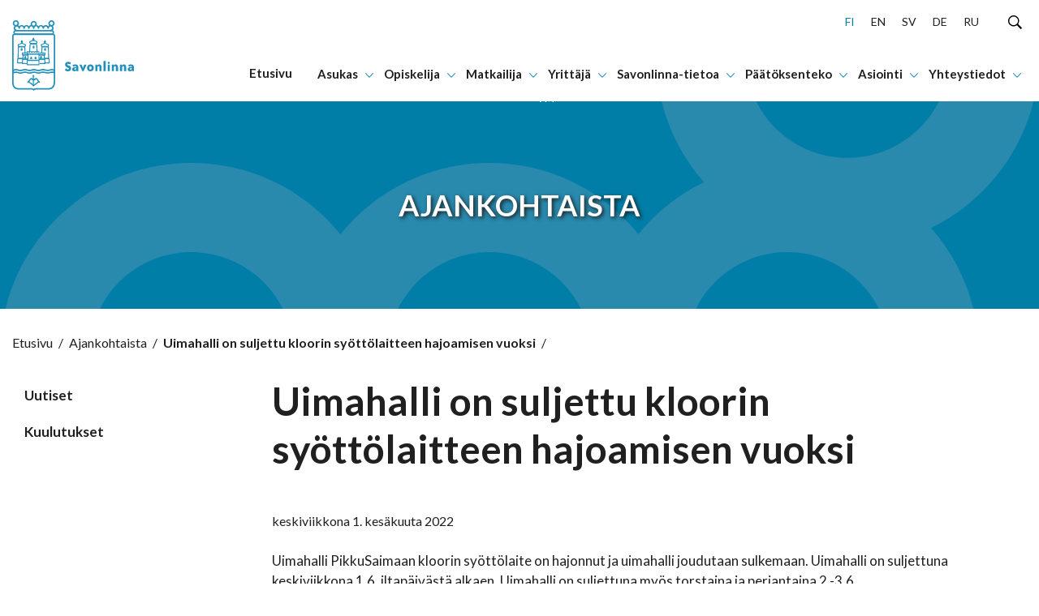

--- FILE ---
content_type: text/html; charset=UTF-8
request_url: https://www.savonlinna.fi/uimahalli-on-suljettu-kloorin-syottolaitteen-hajoamisen-vuoksi/
body_size: 31277
content:
<!doctype html>
<html lang="fi">
<head>
	<meta charset="utf-8">
	<meta http-equiv="x-ua-compatible" content="ie=edge">
	<meta name="viewport" content="width=device-width, initial-scale=1">
	
<script id='polyfills' data-polyfill='https://www.savonlinna.fi/wp-content/themes/savonlinna/dist/scripts/polyfills-aba05b444137eadb5d7f.js'>(function(){var e=document.getElementById("polyfills").dataset.polyfill;var t=true;try{eval("async function() {}")}catch(e){t=false}if(t){return}var a=document.createElement("script");a.src=e;a.type="text/javascript";a.async=false;document.getElementsByTagName("script")[0].parentNode.appendChild(a)})();
</script>
<script>(()=> {const publicToken = "pLZGwJ5Dn:eu-north-1";/* global publicToken */
const originalFetch = window.fetch;

/**
 * fetch() wrapper to convert legacy Valu Search multi-search2 requests to Findkit Search requests.
 * Just passes through all other requests.
 */
async function findkitPatchedFetch(originalUrl, options) {
    if (typeof originalUrl !== "string" || originalUrl.startsWith("/")) {
        return originalFetch.call(this, originalUrl, options);
    }

    let url;
    try {
        url = new URL(originalUrl);
    } catch {
        return originalFetch.call(this, originalUrl, options);
    }

    if (
        url.hostname !== "api.search.valu.pro" ||
        !url.pathname.endsWith("/multi-search2")
    ) {
        return originalFetch.call(this, originalUrl, options);
    }

    const searchQueryData = JSON.parse(url.searchParams.get("data"));

    for (const group of searchQueryData.groups) {
        if (group.size === undefined) {
            group.size = searchQueryData.size;
        }

        if (group.from === undefined) {
            group.from = searchQueryData.from;
        }
    }

    delete searchQueryData.size;
    delete searchQueryData.from;

    const res = await originalFetch(
        `https://search.findkit.com/c/${publicToken}/search?p=${publicToken}`,
        {
            method: "POST",
            headers: {
                "content-type": "text/plain",
            },
            mode: "cors",
            credentials: "omit",
            body: JSON.stringify(searchQueryData),
        },
    );

    const responseData = await res.json();

    return new Response(JSON.stringify(responseData.groups), {
        headers: {
            "content-type": "application/json",
        },
    });
}

findkitPatchedFetch.originalFetch = originalFetch;
window.fetch = findkitPatchedFetch;
})();</script>	<!-- cookiebot script start -->
	<script id="Cookiebot" src="https://consent.cookiebot.com/uc.js" data-culture="fi" data-cbid="028f9600-a625-411d-a02a-17cc073ebc32" data-blockingmode="auto" type="text/javascript"></script>
	<!-- cookiebot script end -->
	<title>Uimahalli on suljettu kloorin syöttölaitteen hajoamisen vuoksi - Savonlinna</title>
		<style>img:is([sizes="auto" i], [sizes^="auto," i]) { contain-intrinsic-size: 3000px 1500px }</style>
	
<!-- The SEO Framework by Sybre Waaijer -->
<meta name="robots" content="max-snippet:-1,max-image-preview:standard,max-video-preview:-1" />
<link rel="canonical" href="https://www.savonlinna.fi/uimahalli-on-suljettu-kloorin-syottolaitteen-hajoamisen-vuoksi/" />
<meta name="description" content="Uimahalli PikkuSaimaan kloorin syöttölaite on hajonnut ja uimahalli joudutaan sulkemaan. Uimahalli on suljettuna keskiviikkona 1.6. iltapäivästä alkaen." />
<meta property="og:type" content="article" />
<meta property="og:locale" content="fi_FI" />
<meta property="og:site_name" content="Savonlinna" />
<meta property="og:title" content="Uimahalli on suljettu kloorin syöttölaitteen hajoamisen vuoksi" />
<meta property="og:description" content="Uimahalli PikkuSaimaan kloorin syöttölaite on hajonnut ja uimahalli joudutaan sulkemaan. Uimahalli on suljettuna keskiviikkona 1.6. iltapäivästä alkaen. Uimahalli on suljettuna myös torstaina ja…" />
<meta property="og:url" content="https://www.savonlinna.fi/uimahalli-on-suljettu-kloorin-syottolaitteen-hajoamisen-vuoksi/" />
<meta property="og:image" content="https://www.savonlinna.fi/wp-content/uploads/2021/04/cropped-15199-yrittaja_toimintaymparisto.jpg" />
<meta property="og:image:width" content="458" />
<meta property="og:image:height" content="240" />
<meta property="article:published_time" content="2022-06-01T09:57:07+00:00" />
<meta property="article:modified_time" content="2022-06-02T10:07:50+00:00" />
<meta name="twitter:card" content="summary_large_image" />
<meta name="twitter:title" content="Uimahalli on suljettu kloorin syöttölaitteen hajoamisen vuoksi" />
<meta name="twitter:description" content="Uimahalli PikkuSaimaan kloorin syöttölaite on hajonnut ja uimahalli joudutaan sulkemaan. Uimahalli on suljettuna keskiviikkona 1.6. iltapäivästä alkaen. Uimahalli on suljettuna myös torstaina ja…" />
<meta name="twitter:image" content="https://www.savonlinna.fi/wp-content/uploads/2021/04/cropped-15199-yrittaja_toimintaymparisto.jpg" />
<script type="application/ld+json">{"@context":"https://schema.org","@graph":[{"@type":"WebSite","@id":"https://www.savonlinna.fi/#/schema/WebSite","url":"https://www.savonlinna.fi/","name":"Savonlinna","inLanguage":"fi","potentialAction":{"@type":"SearchAction","target":{"@type":"EntryPoint","urlTemplate":"https://www.savonlinna.fi/search/{search_term_string}/"},"query-input":"required name=search_term_string"},"publisher":{"@type":"Organization","@id":"https://www.savonlinna.fi/#/schema/Organization","name":"Savonlinna","url":"https://www.savonlinna.fi/","logo":{"@type":"ImageObject","url":"https://www.savonlinna.fi/wp-content/uploads/2021/06/cropped-savonlinna_logo.png","contentUrl":"https://www.savonlinna.fi/wp-content/uploads/2021/06/cropped-savonlinna_logo.png","width":512,"height":512}}},{"@type":"WebPage","@id":"https://www.savonlinna.fi/uimahalli-on-suljettu-kloorin-syottolaitteen-hajoamisen-vuoksi/","url":"https://www.savonlinna.fi/uimahalli-on-suljettu-kloorin-syottolaitteen-hajoamisen-vuoksi/","name":"Uimahalli on suljettu kloorin syöttölaitteen hajoamisen vuoksi - Savonlinna","description":"Uimahalli PikkuSaimaan kloorin syöttölaite on hajonnut ja uimahalli joudutaan sulkemaan. Uimahalli on suljettuna keskiviikkona 1.6. iltapäivästä alkaen.","inLanguage":"fi","isPartOf":{"@id":"https://www.savonlinna.fi/#/schema/WebSite"},"breadcrumb":{"@type":"BreadcrumbList","@id":"https://www.savonlinna.fi/#/schema/BreadcrumbList","itemListElement":[{"@type":"ListItem","position":1,"item":"https://www.savonlinna.fi/","name":"Savonlinna"},{"@type":"ListItem","position":2,"item":"https://www.savonlinna.fi/category/uncategorized/","name":"Kategoria: Uncategorized"},{"@type":"ListItem","position":3,"name":"Uimahalli on suljettu kloorin syöttölaitteen hajoamisen vuoksi"}]},"potentialAction":{"@type":"ReadAction","target":"https://www.savonlinna.fi/uimahalli-on-suljettu-kloorin-syottolaitteen-hajoamisen-vuoksi/"},"datePublished":"2022-06-01T09:57:07+00:00","dateModified":"2022-06-02T10:07:50+00:00","author":{"@type":"Person","@id":"https://www.savonlinna.fi/#/schema/Person/8617b580a533ea647a7613e815da6e3f","name":"Marika Turunen"}}]}</script>
<!-- / The SEO Framework by Sybre Waaijer | 2.13ms meta | 0.11ms boot -->

<link rel='dns-prefetch' href='//assets.juicer.io' />
<link rel='dns-prefetch' href='//cdn.search.valu.pro' />
		<!-- This site uses the Google Analytics by MonsterInsights plugin v9.11.1 - Using Analytics tracking - https://www.monsterinsights.com/ -->
		<!-- Note: MonsterInsights is not currently configured on this site. The site owner needs to authenticate with Google Analytics in the MonsterInsights settings panel. -->
					<!-- No tracking code set -->
				<!-- / Google Analytics by MonsterInsights -->
		<link rel='stylesheet' id='wp-block-library-css' href='https://www.savonlinna.fi/wp-includes/css/dist/block-library/style.min.css?ver=34d6d353d58e8bcafcdfd45a00971b9a' type='text/css' media='all' />
<style id='wp-block-library-inline-css' type='text/css'>

		.wp-block-pullquote {
			padding: 3em 0 !important;

			blockquote {
				margin: 0 0 1rem !important;
			}
		}

		.wp-block-quote {
			cite {
				display: inline;
			}
		}
</style>
<style id='global-styles-inline-css' type='text/css'>
:root{--wp--preset--aspect-ratio--square: 1;--wp--preset--aspect-ratio--4-3: 4/3;--wp--preset--aspect-ratio--3-4: 3/4;--wp--preset--aspect-ratio--3-2: 3/2;--wp--preset--aspect-ratio--2-3: 2/3;--wp--preset--aspect-ratio--16-9: 16/9;--wp--preset--aspect-ratio--9-16: 9/16;--wp--preset--color--black: #000000;--wp--preset--color--cyan-bluish-gray: #abb8c3;--wp--preset--color--white: #ffffff;--wp--preset--color--pale-pink: #f78da7;--wp--preset--color--vivid-red: #cf2e2e;--wp--preset--color--luminous-vivid-orange: #ff6900;--wp--preset--color--luminous-vivid-amber: #fcb900;--wp--preset--color--light-green-cyan: #7bdcb5;--wp--preset--color--vivid-green-cyan: #00d084;--wp--preset--color--pale-cyan-blue: #8ed1fc;--wp--preset--color--vivid-cyan-blue: #0693e3;--wp--preset--color--vivid-purple: #9b51e0;--wp--preset--gradient--vivid-cyan-blue-to-vivid-purple: linear-gradient(135deg,rgba(6,147,227,1) 0%,rgb(155,81,224) 100%);--wp--preset--gradient--light-green-cyan-to-vivid-green-cyan: linear-gradient(135deg,rgb(122,220,180) 0%,rgb(0,208,130) 100%);--wp--preset--gradient--luminous-vivid-amber-to-luminous-vivid-orange: linear-gradient(135deg,rgba(252,185,0,1) 0%,rgba(255,105,0,1) 100%);--wp--preset--gradient--luminous-vivid-orange-to-vivid-red: linear-gradient(135deg,rgba(255,105,0,1) 0%,rgb(207,46,46) 100%);--wp--preset--gradient--very-light-gray-to-cyan-bluish-gray: linear-gradient(135deg,rgb(238,238,238) 0%,rgb(169,184,195) 100%);--wp--preset--gradient--cool-to-warm-spectrum: linear-gradient(135deg,rgb(74,234,220) 0%,rgb(151,120,209) 20%,rgb(207,42,186) 40%,rgb(238,44,130) 60%,rgb(251,105,98) 80%,rgb(254,248,76) 100%);--wp--preset--gradient--blush-light-purple: linear-gradient(135deg,rgb(255,206,236) 0%,rgb(152,150,240) 100%);--wp--preset--gradient--blush-bordeaux: linear-gradient(135deg,rgb(254,205,165) 0%,rgb(254,45,45) 50%,rgb(107,0,62) 100%);--wp--preset--gradient--luminous-dusk: linear-gradient(135deg,rgb(255,203,112) 0%,rgb(199,81,192) 50%,rgb(65,88,208) 100%);--wp--preset--gradient--pale-ocean: linear-gradient(135deg,rgb(255,245,203) 0%,rgb(182,227,212) 50%,rgb(51,167,181) 100%);--wp--preset--gradient--electric-grass: linear-gradient(135deg,rgb(202,248,128) 0%,rgb(113,206,126) 100%);--wp--preset--gradient--midnight: linear-gradient(135deg,rgb(2,3,129) 0%,rgb(40,116,252) 100%);--wp--preset--font-size--small: 13px;--wp--preset--font-size--medium: 20px;--wp--preset--font-size--large: 36px;--wp--preset--font-size--x-large: 42px;--wp--preset--spacing--20: 0.44rem;--wp--preset--spacing--30: 0.67rem;--wp--preset--spacing--40: 1rem;--wp--preset--spacing--50: 1.5rem;--wp--preset--spacing--60: 2.25rem;--wp--preset--spacing--70: 3.38rem;--wp--preset--spacing--80: 5.06rem;--wp--preset--shadow--natural: 6px 6px 9px rgba(0, 0, 0, 0.2);--wp--preset--shadow--deep: 12px 12px 50px rgba(0, 0, 0, 0.4);--wp--preset--shadow--sharp: 6px 6px 0px rgba(0, 0, 0, 0.2);--wp--preset--shadow--outlined: 6px 6px 0px -3px rgba(255, 255, 255, 1), 6px 6px rgba(0, 0, 0, 1);--wp--preset--shadow--crisp: 6px 6px 0px rgba(0, 0, 0, 1);}:where(.is-layout-flex){gap: 0.5em;}:where(.is-layout-grid){gap: 0.5em;}body .is-layout-flex{display: flex;}.is-layout-flex{flex-wrap: wrap;align-items: center;}.is-layout-flex > :is(*, div){margin: 0;}body .is-layout-grid{display: grid;}.is-layout-grid > :is(*, div){margin: 0;}:where(.wp-block-columns.is-layout-flex){gap: 2em;}:where(.wp-block-columns.is-layout-grid){gap: 2em;}:where(.wp-block-post-template.is-layout-flex){gap: 1.25em;}:where(.wp-block-post-template.is-layout-grid){gap: 1.25em;}.has-black-color{color: var(--wp--preset--color--black) !important;}.has-cyan-bluish-gray-color{color: var(--wp--preset--color--cyan-bluish-gray) !important;}.has-white-color{color: var(--wp--preset--color--white) !important;}.has-pale-pink-color{color: var(--wp--preset--color--pale-pink) !important;}.has-vivid-red-color{color: var(--wp--preset--color--vivid-red) !important;}.has-luminous-vivid-orange-color{color: var(--wp--preset--color--luminous-vivid-orange) !important;}.has-luminous-vivid-amber-color{color: var(--wp--preset--color--luminous-vivid-amber) !important;}.has-light-green-cyan-color{color: var(--wp--preset--color--light-green-cyan) !important;}.has-vivid-green-cyan-color{color: var(--wp--preset--color--vivid-green-cyan) !important;}.has-pale-cyan-blue-color{color: var(--wp--preset--color--pale-cyan-blue) !important;}.has-vivid-cyan-blue-color{color: var(--wp--preset--color--vivid-cyan-blue) !important;}.has-vivid-purple-color{color: var(--wp--preset--color--vivid-purple) !important;}.has-black-background-color{background-color: var(--wp--preset--color--black) !important;}.has-cyan-bluish-gray-background-color{background-color: var(--wp--preset--color--cyan-bluish-gray) !important;}.has-white-background-color{background-color: var(--wp--preset--color--white) !important;}.has-pale-pink-background-color{background-color: var(--wp--preset--color--pale-pink) !important;}.has-vivid-red-background-color{background-color: var(--wp--preset--color--vivid-red) !important;}.has-luminous-vivid-orange-background-color{background-color: var(--wp--preset--color--luminous-vivid-orange) !important;}.has-luminous-vivid-amber-background-color{background-color: var(--wp--preset--color--luminous-vivid-amber) !important;}.has-light-green-cyan-background-color{background-color: var(--wp--preset--color--light-green-cyan) !important;}.has-vivid-green-cyan-background-color{background-color: var(--wp--preset--color--vivid-green-cyan) !important;}.has-pale-cyan-blue-background-color{background-color: var(--wp--preset--color--pale-cyan-blue) !important;}.has-vivid-cyan-blue-background-color{background-color: var(--wp--preset--color--vivid-cyan-blue) !important;}.has-vivid-purple-background-color{background-color: var(--wp--preset--color--vivid-purple) !important;}.has-black-border-color{border-color: var(--wp--preset--color--black) !important;}.has-cyan-bluish-gray-border-color{border-color: var(--wp--preset--color--cyan-bluish-gray) !important;}.has-white-border-color{border-color: var(--wp--preset--color--white) !important;}.has-pale-pink-border-color{border-color: var(--wp--preset--color--pale-pink) !important;}.has-vivid-red-border-color{border-color: var(--wp--preset--color--vivid-red) !important;}.has-luminous-vivid-orange-border-color{border-color: var(--wp--preset--color--luminous-vivid-orange) !important;}.has-luminous-vivid-amber-border-color{border-color: var(--wp--preset--color--luminous-vivid-amber) !important;}.has-light-green-cyan-border-color{border-color: var(--wp--preset--color--light-green-cyan) !important;}.has-vivid-green-cyan-border-color{border-color: var(--wp--preset--color--vivid-green-cyan) !important;}.has-pale-cyan-blue-border-color{border-color: var(--wp--preset--color--pale-cyan-blue) !important;}.has-vivid-cyan-blue-border-color{border-color: var(--wp--preset--color--vivid-cyan-blue) !important;}.has-vivid-purple-border-color{border-color: var(--wp--preset--color--vivid-purple) !important;}.has-vivid-cyan-blue-to-vivid-purple-gradient-background{background: var(--wp--preset--gradient--vivid-cyan-blue-to-vivid-purple) !important;}.has-light-green-cyan-to-vivid-green-cyan-gradient-background{background: var(--wp--preset--gradient--light-green-cyan-to-vivid-green-cyan) !important;}.has-luminous-vivid-amber-to-luminous-vivid-orange-gradient-background{background: var(--wp--preset--gradient--luminous-vivid-amber-to-luminous-vivid-orange) !important;}.has-luminous-vivid-orange-to-vivid-red-gradient-background{background: var(--wp--preset--gradient--luminous-vivid-orange-to-vivid-red) !important;}.has-very-light-gray-to-cyan-bluish-gray-gradient-background{background: var(--wp--preset--gradient--very-light-gray-to-cyan-bluish-gray) !important;}.has-cool-to-warm-spectrum-gradient-background{background: var(--wp--preset--gradient--cool-to-warm-spectrum) !important;}.has-blush-light-purple-gradient-background{background: var(--wp--preset--gradient--blush-light-purple) !important;}.has-blush-bordeaux-gradient-background{background: var(--wp--preset--gradient--blush-bordeaux) !important;}.has-luminous-dusk-gradient-background{background: var(--wp--preset--gradient--luminous-dusk) !important;}.has-pale-ocean-gradient-background{background: var(--wp--preset--gradient--pale-ocean) !important;}.has-electric-grass-gradient-background{background: var(--wp--preset--gradient--electric-grass) !important;}.has-midnight-gradient-background{background: var(--wp--preset--gradient--midnight) !important;}.has-small-font-size{font-size: var(--wp--preset--font-size--small) !important;}.has-medium-font-size{font-size: var(--wp--preset--font-size--medium) !important;}.has-large-font-size{font-size: var(--wp--preset--font-size--large) !important;}.has-x-large-font-size{font-size: var(--wp--preset--font-size--x-large) !important;}
:where(.wp-block-post-template.is-layout-flex){gap: 1.25em;}:where(.wp-block-post-template.is-layout-grid){gap: 1.25em;}
:where(.wp-block-columns.is-layout-flex){gap: 2em;}:where(.wp-block-columns.is-layout-grid){gap: 2em;}
:root :where(.wp-block-pullquote){font-size: 1.5em;line-height: 1.6;}
</style>
<link rel='stylesheet' id='valu-juicer-style-css' href='https://assets.juicer.io/embed.css?ver=34d6d353d58e8bcafcdfd45a00971b9a' type='text/css' media='all' />
<link rel='stylesheet' id='styles/main-css' href='https://www.savonlinna.fi/wp-content/themes/savonlinna/dist/styles/main.css?ver=22696ad5d58772fbe78e8964ee0c57cb' type='text/css' media='all' />
<script type='text/javascript' data-cookieconsent='ignore' src="https://www.savonlinna.fi/wp-includes/js/jquery/jquery.min.js?ver=8f067e5f111beea9124e708620d30338" id="jquery-core-js"></script>
<script type='text/javascript' data-cookieconsent='ignore' src="https://www.savonlinna.fi/wp-includes/js/jquery/jquery-migrate.min.js?ver=5304ddde063f665ddcd59c681af0cdf8" id="jquery-migrate-js"></script>
<link rel="alternate" title="oEmbed (JSON)" type="application/json+oembed" href="https://www.savonlinna.fi/wp-json/oembed/1.0/embed?url=https%3A%2F%2Fwww.savonlinna.fi%2Fuimahalli-on-suljettu-kloorin-syottolaitteen-hajoamisen-vuoksi%2F&#038;lang=fi" />
<link rel="alternate" title="oEmbed (XML)" type="text/xml+oembed" href="https://www.savonlinna.fi/wp-json/oembed/1.0/embed?url=https%3A%2F%2Fwww.savonlinna.fi%2Fuimahalli-on-suljettu-kloorin-syottolaitteen-hajoamisen-vuoksi%2F&#038;format=xml&#038;lang=fi" />
<script type='application/json' id='valu-search'>{"showInSearch":true,"contentSelector":"","contentNoHighlightSelector":"","cleanupSelector":"","title":"Uimahalli on suljettu kloorin sy\u00f6tt\u00f6laitteen hajoamisen vuoksi","created":"2022-06-01T12:57:07+03:00","modified":"2022-06-02T13:07:50+03:00","tags":["wordpress","domain\/www.savonlinna.fi\/wordpress","wp_post_type\/post","domain\/www.savonlinna.fi\/wp_post_type\/post","wp_blog_name\/savonlinna","domain\/www.savonlinna.fi\/wp_blog_name\/savonlinna","public","domain\/www.savonlinna.fi\/wp_taxonomy\/category\/uncategorized","wp_taxonomy\/category\/uncategorized"],"superwords":[],"customFields":{"date":[],"keyword":[],"number":[]},"language":"fi"}</script>	<!-- ArcGIS Components -->
	<script type="text/plain" data-cookieconsent="statistics, marketing, preferences, necessary">
		// This wrapper script will execute when all required cookie consents are given
		(function() {
			// Create and load the ArcGIS script
			var script = document.createElement('script');
			script.type = 'module';
			script.src = 'https://js.arcgis.com/embeddable-components/4.32/arcgis-embeddable-components.esm.js';
			document.head.appendChild(script);
		})();
	</script>
	<!-- End ArcGIS Components -->
	<link rel="icon" href="https://www.savonlinna.fi/wp-content/uploads/2021/06/cropped-savonlinna_logo-32x32.png" sizes="32x32" />
<link rel="icon" href="https://www.savonlinna.fi/wp-content/uploads/2021/06/cropped-savonlinna_logo-192x192.png" sizes="192x192" />
<link rel="apple-touch-icon" href="https://www.savonlinna.fi/wp-content/uploads/2021/06/cropped-savonlinna_logo-180x180.png" />
<meta name="msapplication-TileImage" content="https://www.savonlinna.fi/wp-content/uploads/2021/06/cropped-savonlinna_logo-270x270.png" />
    <!-- Matomo -->
    <script>
        var _paq = window._paq = window._paq || [];
        /* tracker methods like "setCustomDimension" should be called before "trackPageView" */
        _paq.push(['trackPageView']);
        _paq.push(['enableLinkTracking']);
        _paq.push(['FormAnalytics::disableFormAnalytics']);
        (function() {
            var u="https://savonlinna.matomo.cloud/";
            _paq.push(['setTrackerUrl', u+'matomo.php']);
            _paq.push(['setSiteId', '1']);
            var d=document, g=d.createElement('script'), s=d.getElementsByTagName('script')[0];
            g.async=true; g.src='//cdn.matomo.cloud/savonlinna.matomo.cloud/matomo.js'; s.parentNode.insertBefore(g,s);
        })();
    </script>
    <!-- End Matomo Code -->

</head>
<body class="wp-singular post-template-default single single-post postid-36398 single-format-standard wp-theme-savonlinna theme-savonlinna">


<!--[if IE]>
<div class="alert alert-warning">
	You are using an &lt;strong&gt;outdated&lt;/strong&gt; browser. Please &lt;a href=&quot;http://browsehappy.com/&quot;&gt;upgrade your browser&lt;/a&gt; to improve your experience.</div>
<![endif]-->
<a href="#content" class="skip-to-content">
	Hyppää sisältöön</a>
<nav class="main-navigation" role="navigation" aria-label="Päävalikko">
	<div class="menu-container">
		<div class="main-navigation__main-grid">
			<div class="main-navigation__main-grid-column main-navigation__main-grid-column--logo">
				<a href="https://www.savonlinna.fi/"
				   aria-label="Siirry etusivulle">
						<div class="main-navigation__logo-wrapper">
		<svg viewBox="0 0 201 116" version="1.1" xmlns="http://www.w3.org/2000/svg"><g fill="#2290BB" stroke="none" stroke-width="1" fill-rule="evenodd"><path d="M43.252 88a12.88 12.88 0 01-3.68-.745 13.039 13.039 0 00-3.623-.739c-1.212.063-2.406.31-3.535.732A12.03 12.03 0 0128.79 88a13.824 13.824 0 01-3.753-.732 14.481 14.481 0 00-3.883-.752 14.297 14.297 0 00-3.869.752c-1.211.416-2.48.663-3.767.732a12.947 12.947 0 01-3.767-.766 12.45 12.45 0 00-3.463-.718 10.488 10.488 0 00-3.224.684 19.81 19.81 0 01-1.58.451 1.22 1.22 0 01-1.007-.205A1.095 1.095 0 010 86.544v-4.192c0-.545.416-1.01.985-1.1a15.516 15.516 0 002.036-.54 10.473 10.473 0 013.246-.685c1.18.063 2.342.294 3.448.684 1.21.442 2.487.703 3.782.773a14.237 14.237 0 003.768-.732A14 14 0 0121.133 80a14.23 14.23 0 013.876.745 13.99 13.99 0 003.76.739 12.038 12.038 0 003.623-.746A12.021 12.021 0 0135.935 80c1.24.072 2.461.321 3.622.738 1.18.422 2.421.673 3.68.746a12.278 12.278 0 003.623-.732A13.002 13.002 0 0150.591 80a17.26 17.26 0 013.934.643c1.284.38 2.612.61 3.956.683a17.255 17.255 0 004.086-.683 14.658 14.658 0 013.354-.595c.98.036 1.941.269 2.819.684.446.196.91.358 1.383.485.52.133.88.58.877 1.087v4.103c.001.37-.192.716-.516.924a1.241 1.241 0 01-1.1.115l-.63-.246a7.265 7.265 0 00-2.847-.684c-1.14.07-2.267.273-3.355.602a17.179 17.179 0 01-4.086.684 17.03 17.03 0 01-3.955-.65 17.142 17.142 0 00-3.934-.684 12.788 12.788 0 00-3.724.753 12.56 12.56 0 01-3.601.779zm-7.317-3.72c1.487.066 2.954.353 4.347.848.95.344 1.948.558 2.963.636.993-.07 1.97-.28 2.898-.622a15.06 15.06 0 014.463-.862 18.92 18.92 0 014.52.718c1.095.318 2.226.513 3.37.581a15.26 15.26 0 003.47-.622 16.3 16.3 0 013.97-.683 8.237 8.237 0 012.724.485v-1.648c-.297-.102-.58-.219-.84-.328a5.188 5.188 0 00-1.891-.479c-.93.078-1.85.252-2.739.52-1.525.45-3.106.71-4.702.773a19.166 19.166 0 01-4.55-.684 15.412 15.412 0 00-3.34-.575 11.022 11.022 0 00-2.992.636c-1.391.5-2.859.787-4.347.848a15.242 15.242 0 01-4.405-.854 11.209 11.209 0 00-2.898-.63c-.96.075-1.902.285-2.796.623-1.39.51-2.858.8-4.347.861a15.813 15.813 0 01-4.448-.834 12.568 12.568 0 00-3.188-.65 12.3 12.3 0 00-3.166.65c-1.437.489-2.944.77-4.47.834a15.363 15.363 0 01-4.507-.875c-.873-.32-1.79-.525-2.724-.609a8.504 8.504 0 00-2.477.547c-.464.144-.928.294-1.45.418v1.736a12.765 12.765 0 013.898-.752c1.432.063 2.843.342 4.18.828a11.31 11.31 0 003.05.683 12.346 12.346 0 003.065-.629 16.057 16.057 0 014.572-.854c1.56.062 3.102.348 4.571.847.987.342 2.018.556 3.065.636a10.42 10.42 0 002.898-.629 13.977 13.977 0 014.253-.889zm29.711-60.281H5.361a3.35 3.35 0 01-2.402-.91 3.046 3.046 0 01-.958-2.292v-1.594a3.046 3.046 0 01.958-2.292 3.35 3.35 0 012.402-.91h60.285a3.342 3.342 0 012.4.91 3.04 3.04 0 01.953 2.292v1.594a3.046 3.046 0 01-.956 2.29 3.35 3.35 0 01-2.397.912zM5.361 18.258a.922.922 0 00-.738.242.833.833 0 00-.26.703v1.594a.84.84 0 00.263.7.929.929 0 00.735.245h60.27a.93.93 0 00.74-.242.84.84 0 00.265-.703v-1.594a.833.833 0 00-.257-.7.921.921 0 00-.733-.245H5.361z" fill-rule="nonzero"/><path d="M35 109a1 1 0 01-1-.999V94a1 1 0 012 0v14a1 1 0 01-1 .999z"/><path d="M44.978 103a1.021 1.021 0 01-.58-.174 9.959 9.959 0 01-2.194-2.402c-.437-.613-.754-1.159-1.07-1.644-.89-1.447-1.131-1.727-1.878-1.727a1.193 1.193 0 00-1.13.955 1.034 1.034 0 01-1.003.81h-3.098A1.028 1.028 0 0133 97.788c0-.569.459-1.03 1.025-1.03h2.397A3.112 3.112 0 0139.256 95c1.96 0 2.73 1.25 3.626 2.697.28.462.596.977.995 1.515a8.516 8.516 0 001.689 1.894c.461.33.572.972.248 1.44a1.01 1.01 0 01-.836.454z"/><path d="M26.016 103c-.447-.004-.84-.3-.97-.73-.132-.43.03-.897.398-1.153a8.89 8.89 0 001.68-1.897c.392-.562.754-1.078.995-1.518.897-1.45 1.666-2.702 3.625-2.702a3.126 3.126 0 012.834 1.76h2.397A1.03 1.03 0 0138 97.793c0 .57-.459 1.032-1.025 1.032h-3.098a1.034 1.034 0 01-1.002-.812 1.193 1.193 0 00-1.13-.956c-.754 0-.995.28-1.877 1.73-.302.486-.64 1.032-1.07 1.647a10.075 10.075 0 01-2.201 2.406 1.005 1.005 0 01-.58.16z"/><path d="M35.038 108a.991.991 0 01-.576-.19l-8.08-6.087a.957.957 0 111.152-1.53l8.08 6.087a.948.948 0 01.19 1.34.963.963 0 01-.766.38z"/><path d="M35.957 108a.97.97 0 01-.766-.38.961.961 0 01.19-1.34l8.084-6.088a.957.957 0 111.153 1.53l-8.084 6.088a.964.964 0 01-.577.19zm-.96-19L33 93h4zm6.274-36.014c-.412.001-.754-.302-.785-.695l-.727-11.811h-9.454l-.727 11.811c-.056.393-.419.678-.833.655-.414-.024-.739-.349-.745-.745l.727-12.506c.034-.394.38-.696.793-.695h10.959c.413-.001.758.301.792.695L42 52.2c.025.41-.298.766-.728.799v-.014z"/><path d="M40.213 39H29.816a.77.77 0 01-.693-.492l-1.074-2.84a.755.755 0 01.416-.964l6.328-2.647a.79.79 0 01.589 0l6.162 2.654c.369.16.548.58.409.956l-1.06 2.841a.755.755 0 01-.68.492zm-9.85-1.51h9.323l.63-1.677-5.211-2.239-5.365 2.245.624 1.67z" fill-rule="nonzero"/><path d="M34.584 32.98l.06-.932c-.821.048-.916-1.37.06-1.432L34.766 29h.424l.07 1.616c1.028-.048.925 1.37.069 1.432V33l-.744-.02z"/><path d="M35.414 34h-.818a1.206 1.206 0 01-.693-.212c-.186-.135-.283-.318-.267-.505v-.399c-.404-.259-.634-.626-.631-1.01-.045-.454.23-.894.738-1.178l.044-1.035c.015-.368.444-.661.97-.661h.435c.507-.004.931.269.969.623l.053 1.004c.487.24.778.63.782 1.048.038.438-.21.865-.675 1.16v.323a.652.652 0 010 .131c.025.371-.379.688-.907.711zM9.76 64a.758.758 0 01-.544-.241A.863.863 0 019 63.18l.488-19.399c.008-.434.346-.782.761-.782h10.536c.395-.001.724.318.754.73l.46 9.59c.021.44-.302.816-.722.838-.42.022-.778-.317-.8-.757l-.418-8.837h-9.07l-.447 17.806h6.28a.736.736 0 01.537.229c.143.148.223.35.223.56 0 .439-.335.796-.753.804H9.795L9.761 64z"/><path d="M15 49h1.986c0-1.102.213-3-1.025-3s-.924 1.995-.924 3"/><path d="M16.35 49.999h-1.7a.683.683 0 01-.468-.173.59.59 0 01-.182-.425v-.519c0-1.073-.063-2.881 1.457-2.881.354-.013.699.11.95.339.6.547.593 1.62.593 2.564v.526a.556.556 0 01-.182.425.69.69 0 01-.467.144zm-1.068-1.174h.412c0-.483 0-1.513-.214-1.686-.198.209-.198 1.24-.198 1.686zM21.169 44H10.798a.747.747 0 01-.692-.492l-1.058-2.84a.749.749 0 01.415-.956l6.347-2.646a.69.69 0 01.588 0l6.147 2.646c.368.159.547.58.408.956l-1.058 2.84a.747.747 0 01-.726.492zm-9.825-1.51h9.306l.623-1.67-5.2-2.237-5.352 2.237.623 1.67z" fill-rule="nonzero"/><path d="M15.6 36.986l.06-.94c-.86.048-.92-1.372.06-1.427L15.772 33h.42l.078 1.62c1.015-.049.912 1.371.06 1.426V37l-.73-.014z"/><path d="M16.434 38h-.818a1.19 1.19 0 01-.71-.214c-.192-.13-.29-.315-.268-.502v-.402c-.428-.295-.659-.701-.637-1.12.023-.42.296-.813.753-1.085v-1.049c.038-.357.467-.632.98-.628h.44c.512-.004.94.27.978.628l.054 1.005c.492.245.786.64.79 1.062.037.441-.214.87-.682 1.168v.327a.598.598 0 010 .125c.002.353-.378.65-.88.685zm.017 33H8.82a.841.841 0 01-.594-.238A.769.769 0 018 70.2l.316-6.308a.708.708 0 01.12-.365l.79-1.17A.812.812 0 019.918 62h7.262c.453 0 .82.342.82.764s-.367.764-.82.764h-6.81l-.429.638-.263 5.285h6.767c.452 0 .82.342.82.764s-.368.764-.82.764l.007.021z"/><path d="M26.054 64.978h-8.272a.795.795 0 01-.781-.832l.451-7.428a.782.782 0 01.775-.718h7.992a.782.782 0 010 1.565h-7.254l-.351 5.87h7.44a.782.782 0 010 1.565v-.022z"/><path d="M26.168 58h-9.336c-.46 0-.832-.32-.832-.714v-3.572c0-.394.373-.714.832-.714h2.924c.22 0 .432.075.588.21a.667.667 0 01.244.504v.197h.084v-.197c0-.394.372-.714.832-.714h2.824c.46 0 .832.32.832.714v.197h.428c.46 0 .832.32.832.714 0 .395-.373.714-.832.714h-1.26a.906.906 0 01-.588-.209.667.667 0 01-.244-.505v-.196h-1.16v.196c0 .19-.088.371-.244.505a.906.906 0 01-.588.21h-1.748c-.46 0-.832-.32-.832-.715v-.196h-1.26v2.142h8.504c.46 0 .832.32.832.715 0 .394-.373.714-.832.714zm-.99 14h-8.37a.822.822 0 01-.592-.246.8.8 0 01-.215-.593l.415-6.386a.881.881 0 01.08-.303l.54-1.042a.809.809 0 01.74-.426h8.34a.812.812 0 01.763.369.774.774 0 010 .831.812.812 0 01-.762.369h-7.868l-.236.47-.348 5.38h7.513c.445 0 .806.353.806.789a.797.797 0 01-.806.788zm35.082-8h-7.394c-.42 0-.76-.357-.76-.798 0-.441.34-.798.76-.798h6.605l-.447-17.837h-9.076l-.433 9.101c-.052.412-.397.713-.793.692-.396-.02-.71-.357-.722-.772l.468-9.856c.036-.413.365-.73.76-.732H59.75c.414-.004.753.342.76.776l.49 19.44a.805.805 0 01-.217.579.754.754 0 01-.523.205z"/><path d="M59.194 44H48.8a.748.748 0 01-.693-.492l-1.06-2.842a.762.762 0 01.408-.956l6.161-2.647a.742.742 0 01.596 0l6.32 2.647a.754.754 0 01.423.956l-1.06 2.842a.755.755 0 01-.7.492zm-9.848-1.51h9.322l.623-1.671-5.364-2.239-5.211 2.239.63 1.67z" fill-rule="nonzero"/><path d="M54.416 36.986l-.06-.94c.821.048.916-1.372-.06-1.427L54.234 33h-.424l-.07 1.62c-1.028-.049-.925 1.371-.069 1.426V37l.744-.014z"/><path d="M54.457 38h-.811c-.262 0-.513-.075-.696-.207-.187-.134-.287-.316-.276-.503v-.427c-.465-.297-.712-.727-.67-1.168-.01-.425.286-.824.786-1.062l.044-1.005c.038-.357.464-.632.972-.628h.437c.509-.004.935.27.972.628l.045 1.05c.45.273.718.666.739 1.085.02.419-.209.824-.632 1.119v.402c.017.186-.077.368-.259.502a1.19 1.19 0 01-.65.214zm6.799 33h-7.648a.769.769 0 01-.772-.766c0-.423.345-.766.772-.766h6.84l-.247-5.297-.404-.64h-7.025a.769.769 0 01-.772-.765.77.77 0 01.772-.766h7.45a.773.773 0 01.658.358l.709 1.174a.74.74 0 01.113.365l.297 6.323a.77.77 0 01-.212.562.768.768 0 01-.531.218z"/><path d="M53.238 65h-8.412a.786.786 0 01-.79-.782c0-.432.354-.783.79-.783h7.571l-.362-5.87H44.79a.786.786 0 01-.79-.783c0-.432.354-.782.79-.782h7.97c.41.002.752.313.79.718l.449 7.428a.785.785 0 01-.21.581.807.807 0 01-.551.273z"/><path d="M54.207 58h-9.414c-.438 0-.793-.32-.793-.714 0-.395.355-.715.793-.715h8.621V54.43h-1.2v.196c0 .395-.355.714-.793.714h-1.666c-.438 0-.793-.32-.793-.714v-.196h-1.106v.196c0 .395-.355.714-.793.714h-.895c-.438 0-.793-.32-.793-.714 0-.394.355-.714.793-.714h.102v-.197c0-.394.355-.714.793-.714h2.692a.84.84 0 01.56.21.68.68 0 01.233.504v.197h.08v-.197c0-.394.355-.714.793-.714h2.786c.438 0 .793.32.793.714v3.572c0 .394-.355.714-.793.714zm-.01 14h-8.331a.79.79 0 01-.793-.788.79.79 0 01.793-.789h7.487l-.342-5.387-.24-.463H44.87a.795.795 0 01-.75-.369.784.784 0 010-.831.795.795 0 01.75-.37h8.39a.801.801 0 01.727.427l.524 1.042c.05.094.08.197.088.303l.4 6.386a.778.778 0 01-.209.59.788.788 0 01-.577.249h-.015z"/><path d="M44.201 56H24.777c-.429 0-.777-.327-.777-.73v-3.54c0-.193.082-.379.228-.516a.803.803 0 01.55-.214h2.573c.386 0 .714.265.77.623.057-.358.385-.624.77-.623h2.682c.43 0 .777.327.777.73v.175h.128v-.174c0-.194.082-.38.228-.517a.803.803 0 01.55-.214h2.595c.206 0 .404.077.55.214a.709.709 0 01.228.517v.174h.178v-.174c0-.194.082-.38.227-.517a.803.803 0 01.55-.214h2.524c.386 0 .714.265.77.623.057-.358.385-.624.77-.623h2.575c.429 0 .777.327.777.73v3.54a.71.71 0 01-.235.523.805.805 0 01-.564.207zm-18.647-1.461h17.87V52.46h-1.02v.174c0 .404-.348.73-.777.73h-1.54c-.43 0-.777-.326-.777-.73v-.174h-.97v.174c0 .194-.082.38-.228.517a.803.803 0 01-.55.214h-1.71c-.43 0-.778-.327-.778-.73v-.175h-1.027v.174c0 .404-.348.73-.777.73h-1.697a.803.803 0 01-.55-.213.709.709 0 01-.227-.517v-.174h-1.12v.174c0 .404-.348.73-.777.73h-1.54a.803.803 0 01-.55-.213.709.709 0 01-.228-.517v-.174h-1.02l-.007 2.078z" fill-rule="nonzero"/><path d="M44.198 67H25.802a.805.805 0 01-.802-.808V55.808c0-.446.36-.808.802-.808h18.396c.443 0 .802.362.802.808v10.384c0 .446-.36.808-.802.808zM26.64 65.383h16.755V56.64H26.64v8.744z" fill-rule="nonzero"/><path d="M44.2 73.999H24.765a.74.74 0 01-.54-.23.812.812 0 01-.225-.564v-6.332c0-.205.076-.402.21-.55l.976-1.073a.742.742 0 01.555-.25h17.546a.763.763 0 01.562.257l.947 1.073a.799.799 0 01.204.543v6.332a.811.811 0 01-.237.578.739.739 0 01-.563.216zm-18.67-1.594h17.905v-5.216l-.52-.588h-16.83l-.54.595-.015 5.209z" fill-rule="nonzero"/><path d="M35.782 116l-.87-.903c-.571-.585-1.448-1.207-5.07-1.207H8.906c-5.281-.484-8.903-4.892-8.903-10.961V25.825a3.673 3.673 0 011.06-2.73 3.692 3.692 0 012.721-1.093h63.46a3.627 3.627 0 012.705 1.066 3.608 3.608 0 011.047 2.706v75.999c.044 3.678-1.26 7.225-3.484 9.465a8.77 8.77 0 01-6.353 2.652H41.96c-2.897 0-4.563.376-5.331 1.2l-.848.91zm-5.947-4.473c3.194 0 4.824.448 5.94 1.214 1.304-.838 3.245-1.214 6.18-1.22h19.19a6.448 6.448 0 004.679-1.945 11.016 11.016 0 002.804-7.796V25.781c0-1.445-1.044-1.445-1.377-1.445H3.828a1.328 1.328 0 00-1.067.381c-.28.28-.42.67-.382 1.064v77.148c0 4.762 2.695 8.208 6.694 8.606l20.762-.008zm33.466-93.563a1.18 1.18 0 01-1.186-1.174 1.18 1.18 0 011.186-1.174c1.508 0 2.73-1.209 2.73-2.7 0-1.492-1.222-2.7-2.73-2.7-1.507 0-2.73 1.208-2.73 2.7a1.247 1.247 0 01-1.248 1.144 1.247 1.247 0 01-1.248-1.144c0-.963-.519-1.852-1.361-2.333a2.748 2.748 0 00-2.723 0 2.688 2.688 0 00-1.361 2.333 1.247 1.247 0 01-1.248 1.144 1.247 1.247 0 01-1.249-1.144 2.693 2.693 0 00-1.32-2.455 2.755 2.755 0 00-2.811 0 2.693 2.693 0 00-1.321 2.455 1.247 1.247 0 01-1.248 1.144 1.247 1.247 0 01-1.249-1.144 2.693 2.693 0 00-1.32-2.455 2.755 2.755 0 00-2.811 0 2.693 2.693 0 00-1.321 2.455 1.247 1.247 0 01-1.249 1.144 1.247 1.247 0 01-1.248-1.144 2.693 2.693 0 00-1.32-2.455 2.755 2.755 0 00-2.811 0 2.693 2.693 0 00-1.321 2.455 1.247 1.247 0 01-1.249 1.144 1.247 1.247 0 01-1.248-1.144 2.693 2.693 0 00-1.32-2.455 2.755 2.755 0 00-2.811 0 2.693 2.693 0 00-1.321 2.455 1.17 1.17 0 01-.343.84 1.193 1.193 0 01-.844.348h-.058a1.201 1.201 0 01-.875-.325 1.175 1.175 0 01-.37-.849 2.693 2.693 0 00-1.32-2.454 2.755 2.755 0 00-2.811 0 2.693 2.693 0 00-1.321 2.454 1.247 1.247 0 01-1.248 1.144 1.247 1.247 0 01-1.249-1.144c0-1.491-1.222-2.7-2.73-2.7-1.507 0-2.73 1.209-2.73 2.7 0 1.492 1.223 2.7 2.73 2.7a1.18 1.18 0 011.187 1.175 1.18 1.18 0 01-1.187 1.173 5.099 5.099 0 01-4.674-2.977 5 5 0 01.86-5.434 5.03 5.03 0 01-2.808-5.18C1.327 2.241 2.962.516 5.106.096a5.115 5.115 0 015.408 2.433 4.999 4.999 0 01-.6 5.849c.671.34 1.26.819 1.726 1.404a5.116 5.116 0 013.974-1.886c1.546 0 3.008.693 3.975 1.886a5.116 5.116 0 013.975-1.886c1.545 0 3.007.693 3.974 1.886a5.108 5.108 0 013.181-1.822 4.85 4.85 0 01-.32-1.85c0-2.785 2.281-5.042 5.095-5.042 2.815 0 5.096 2.257 5.096 5.041a4.85 4.85 0 01-.342 1.815 5.106 5.106 0 013.18 1.858 5.116 5.116 0 013.975-1.886c1.546 0 3.008.693 3.975 1.886a5.116 5.116 0 013.974-1.886c1.546 0 3.008.693 3.975 1.886a5.007 5.007 0 011.747-1.375 4.999 4.999 0 01-.58-5.852 5.116 5.116 0 015.42-2.414c2.142.429 3.77 2.16 4.046 4.306a5.03 5.03 0 01-2.829 5.17 5 5 0 01.829 5.418A5.099 5.099 0 0163.3 18v-.036zM35.494 3.41a2.73 2.73 0 00-2.527 1.662 2.68 2.68 0 00.587 2.945 2.751 2.751 0 002.976.589 2.7 2.7 0 001.687-2.496c0-1.488-1.218-2.696-2.723-2.7zM64.91 2.337A2.73 2.73 0 0062.382 4a2.68 2.68 0 00.59 2.947 2.751 2.751 0 002.979.584 2.7 2.7 0 001.682-2.501c-.008-1.487-1.227-2.69-2.73-2.693h.007zm-58.802 0A2.73 2.73 0 003.58 4a2.68 2.68 0 00.59 2.947 2.751 2.751 0 002.978.584A2.7 2.7 0 008.83 5.03C8.826 3.541 7.605 2.337 6.1 2.337h.008z" fill-rule="nonzero"/><path d="M34 46h1.987c0-1.102.204-3-1.026-3s-.924 1.995-.924 3"/><path d="M36.362 45.971h-1.71a.734.734 0 01-.469-.172.583.583 0 01-.183-.422v-.515c0-1.066-.063-2.861 1.456-2.861.356-.012.702.11.954.336.604.544.596 1.61.588 2.547v.515a.541.541 0 01-.18.428.674.674 0 01-.472.173l.016-.029zm-1.065-1.166h.413c0-.48 0-1.502-.215-1.674-.222.172-.206 1.23-.198 1.674z" fill-rule="nonzero"/><path d="M53 49h1.988c0-1.102.202-3-1.031-3-1.233 0-.92 1.995-.92 3"/><path d="M55.358 49.999h-1.709a.649.649 0 01-.459-.173.565.565 0 01-.19-.425v-.519c0-1.073-.063-2.881 1.456-2.881.354-.013.699.11.95.339.6.547.6 1.62.592 2.564v.526a.536.536 0 01-.181.424.655.655 0 01-.46.145zm-1.068-1.203h.419c0-.483 0-1.513-.221-1.686-.222.202-.206 1.268-.198 1.686z" fill-rule="nonzero"/><path d="M30 64h1.986c0-1.102.213-3-1.025-3s-.924 2.002-.924 3"/><path d="M32.35 64h-1.701a.656.656 0 01-.459-.18.557.557 0 01-.19-.424v-.518C30 61.813 29.937 60 31.456 60c.353-.013.696.107.95.33.6.555.6 1.62.592 2.561v.504a.562.562 0 01-.184.426.682.682 0 01-.464.178zm-1.06-1.172h.45c0-.482 0-1.51-.213-1.683-.26.172-.245 1.237-.237 1.683z" fill-rule="nonzero"/><path d="M38 64h1.987c0-1.102.203-3-1.02-3-1.225 0-.921 2.002-.921 3"/><path d="M39.35 64h-1.71a.681.681 0 01-.46-.18.562.562 0 01-.18-.424v-.518c0-1.064-.064-2.877 1.455-2.877.353-.014.697.106.95.331.6.554.6 1.618.592 2.56v.504a.521.521 0 01-.181.424.657.657 0 01-.467.18zm-1.068-1.172h.42c0-.482 0-1.51-.222-1.683-.222.172-.206 1.237-.198 1.683z" fill-rule="nonzero"/><path d="M21 62h1.987c0-1.102.203-3-1.02-3-1.225 0-.921 1.995-.921 3"/><path d="M22.35 62.998h-1.71a.649.649 0 01-.459-.173A.556.556 0 0120 62.4v-.518C20 60.809 19.937 59 21.456 59c.354-.013.699.11.95.338.6.548.6 1.62.592 2.564v.526a.536.536 0 01-.181.425.656.656 0 01-.467.144zm-1.068-1.174h.42c0-.482 0-1.512-.222-1.685-.222.18-.206 1.239-.198 1.685z" fill-rule="nonzero"/><path d="M47.002 62h1.986c0-1.102.202-3-1.02-3-1.223 0-.92 1.995-.966 3"/><path d="M48.381 63h-1.74a.649.649 0 01-.459-.173.556.556 0 01-.182-.425v-.519c0-1.073-.055-2.882 1.456-2.882.357-.015.705.108.957.339.601.547.593 1.62.585 2.565v.526a.565.565 0 01-.19.425.653.653 0 01-.427.144zm-1.06-1.175h.412c0-.482 0-1.512-.214-1.685-.23.173-.214 1.21-.198 1.685z" fill-rule="nonzero"/><path class="savonlinna-logo-text-line" d="M197.5 78.907c-.13 1.615-.772 2.469-1.802 2.469a1.295 1.295 0 01-.913-.395 1.24 1.24 0 01-.347-.917c0-.825.67-1.41 1.67-1.41a4.29 4.29 0 011.391.225v.028zm3.5 4.705v-6.497c0-2.97-1.78-4.507-5.15-4.507a6.77 6.77 0 00-4.654 1.665l1.78 2.038a4.725 4.725 0 012.7-.903c1.204 0 1.823.402 1.823 1.051v.706a13.24 13.24 0 00-1.8-.148c-3.062 0-4.964 1.41-4.964 3.527 0 2.01 1.44 3.42 3.681 3.42a3.742 3.742 0 003.213-1.91h.072v1.593l3.299-.035zm-12.757 0V77.32c0-2.97-1.44-4.712-3.681-4.712a3.544 3.544 0 00-3.292 1.968h-.05V72.89h-3.242v10.757h3.501V76.72a2.02 2.02 0 011.75-1.255c1.131 0 1.513.656 1.513 2.116v6.066l3.5-.035zm-13.528 0V77.32c0-2.97-1.44-4.712-3.674-4.712a3.532 3.532 0 00-3.292 1.968h-.057V72.89h-3.235v10.757h3.494V76.72a2.028 2.028 0 011.75-1.255c1.131 0 1.52.656 1.52 2.116v6.066l3.494-.035zm-17.05-13.642c.027.939.812 1.686 1.772 1.686.944-.027 1.689-.794 1.67-1.718-.018-.925-.793-1.662-1.737-1.653-.944.008-1.705.76-1.705 1.685zm3.5 2.948h-3.5v10.73h3.5v-10.73zM154.323 67h-3.493v16.647h3.493V67zm-6.785 16.647v-6.292c0-2.97-1.44-4.712-3.681-4.712-1.399-.04-2.69.731-3.292 1.968h-.05v-1.686h-3.242v10.722h3.5V76.72a2.013 2.013 0 011.744-1.255c1.138 0 1.52.656 1.52 2.116v6.066h3.5zm-16.46-5.311c0 1.714-.54 2.673-1.901 2.673-1.362 0-1.88-.96-1.88-2.673 0-1.714.51-2.667 1.88-2.667 1.368 0 1.901.953 1.901 2.667zm3.703 0c0-3.4-2.262-5.693-5.604-5.693-3.343 0-5.583 2.293-5.583 5.693 0 3.4 2.24 5.643 5.583 5.643 3.342 0 5.604-2.293 5.604-5.643zm-18.009.656c-.64-2.116-1.109-3.45-1.34-4.028l-.82-2.039h-3.696l4.754 10.722h2.32l4.754-10.722h-3.703l-.85 2.039c-.252.6-.72 1.94-1.361 4.028h-.058zm-11.035-.078c-.123 1.615-.77 2.469-1.801 2.469a1.295 1.295 0 01-.909-.398 1.24 1.24 0 01-.344-.914c0-.825.662-1.41 1.67-1.41.472-.002.94.074 1.384.225v.028zm3.5 4.705v-6.497c0-2.97-1.771-4.507-5.142-4.507a6.747 6.747 0 00-4.654 1.665l1.772 2.038a4.725 4.725 0 012.701-.903c1.21 0 1.823.402 1.823 1.051v.706c-.596-.09-1.198-.14-1.801-.148-3.054 0-4.956 1.41-4.956 3.527 0 2.01 1.44 3.42 3.674 3.42a3.742 3.742 0 003.213-1.91h.079v1.586l3.292-.028zM93.39 74.407l-1.051-.381c-1.002-.353-1.52-.656-1.52-1.305 0-.65.576-1.065 1.707-1.065 1.14.098 2.228.51 3.14 1.185l1.21-3.273a8.368 8.368 0 00-4.321-1.256c-3.112 0-5.194 1.862-5.194 4.48-.022 2.203 1.414 4.169 3.551 4.86l1.03.402c.973.38 1.672.529 1.672 1.46 0 .93-.62 1.41-1.65 1.41-.9 0-1.743-.578-2.543-1.735L87 81.305C87.72 82.97 89.5 84 91.783 84c3.371 0 5.503-1.862 5.503-4.606 0-2.392-1.26-4.028-3.882-4.938l-.015-.05z" fill-rule="nonzero"/></g></svg>	</div>
					</a>
			</div>
			<div class="main-navigation__main-grid-column main-navigation__main-grid-column--nav">
				<div class="main-navigation__nav-rows">
					<div class="main-navigation__top-row">
						<ul class="lang-switcher"
    aria-label="Kielivalikko">
	        <li class="lang-switcher__item">
            <a href="https://www.savonlinna.fi/uimahalli-on-suljettu-kloorin-syottolaitteen-hajoamisen-vuoksi/"
               lang="fi"
               class="lang-switcher__link lang-switcher__link--current"
				                    aria-current="true"
				>
				fi            </a>
        </li>
		        <li class="lang-switcher__item">
            <a href="https://www.savonlinna.fi/en/"
               lang="en"
               class="lang-switcher__link"
				>
				en            </a>
        </li>
		        <li class="lang-switcher__item">
            <a href="https://www.savonlinna.fi/sv/"
               lang="sv"
               class="lang-switcher__link"
				>
				sv            </a>
        </li>
		        <li class="lang-switcher__item">
            <a href="https://www.savonlinna.fi/de/"
               lang="de"
               class="lang-switcher__link"
				>
				de            </a>
        </li>
		        <li class="lang-switcher__item">
            <a href="https://www.savonlinna.fi/ru/"
               lang="ru"
               class="lang-switcher__link"
				>
				ru            </a>
        </li>
		</ul>						<button class="main-navigation__toggle-btn main-navigation__toggle-btn--search open-search"
						        aria-label="Hae sivustolta"
						        id="open-button">
							<svg aria-hidden="true" focusable="false" role="img" xmlns="http://www.w3.org/2000/svg" viewBox="0 0 60 60"><path d="M37 10.5C33.4 6.8 29 5 23.8 5s-9.6 1.8-13.3 5.5S5 18.5 5 23.8s1.8 9.6 5.5 13.3 8.1 5.5 13.3 5.5S33.4 40.7 37 37c3.8-3.8 5.6-8.2 5.6-13.3s-1.8-9.5-5.6-13.2zm6.8 26.1l-.6 1.1 16.9 17-5.4 5.3-16.9-17-1.1.8c-4.2 2.6-8.5 3.9-13 3.9-6.6 0-12.2-2.3-16.8-7-4.6-4.7-7-10.3-7-16.9S2.3 11.6 7 7c4.6-4.6 10.2-7 16.8-7S36 2.3 40.6 7c4.6 4.6 7 10.2 7 16.8-.1 4.5-1.3 8.8-3.8 12.8z"/></svg>						</button>
						<button class="main-navigation__toggle-btn main-navigation__toggle-btn--mobile-nav-toggle"
						        aria-label="Avaa tai sulje sivuston navigaatio"
						        aria-expanded="false"
						        aria-controls="primary-navigation-menu"
						        aria-haspopup="menu">
							<svg aria-hidden="true" focusable="false" role="img" viewBox="0 0 24 18" version="1.1" xmlns="http://www.w3.org/2000/svg"><path d="M0 0h24v2H0zm0 8h18v2H0zm0 8h11v2H0z" fill="currentColor" fill-rule="evenodd"/></svg>						</button>
					</div>
					<div class="main-navigation__bottom-row">
													<ul id="primary-navigation-menu"
							    class="header-primary-nav-lvl-1"
							    role="menubar"
							    aria-label="Päävalikko">
								<li class="header-primary-nav-lvl-1__item " role="none"><a class="header-primary-nav-lvl-1__link" href="https://www.savonlinna.fi/" role="menuitem">Etusivu</a></li>
<li class="header-primary-nav-lvl-1__item header-primary-nav-lvl-1__item--has-children header-primary-nav__item--has-children " role="none"><a class="header-primary-nav-lvl-1__link" href="https://www.savonlinna.fi/asukas/" role="menuitem" aria-haspopup="true" aria-expanded="false">Asukas</a>
<button class="header-primary-nav-lvl-1__sub-menu-toggle" data-header-toggle="sub-menu" aria-label="Avaa tai sulje alanavigaatio" aria-expanded="false" aria-controls="submenu-6974092bcbd1a" aria-haspopup="menu"><svg aria-hidden="true" focusable="false" role="img" xmlns="http://www.w3.org/2000/svg" fill="#FFF" fill-rule="evenodd" viewBox="0 0 10 6"><path d="M9.406 0L10 .656 5 6 0 .656.594 0 5 4.688z"/></svg></button>

<ul id="submenu-6974092bcbd1a" class="header-primary-nav-lvl-2 header-primary-nav-lvl" role="menu">
	<li class="header-primary-nav-lvl-2__item header-primary-nav-lvl-2__item--has-children header-primary-nav__item--has-children " role="none"><a class="header-primary-nav-lvl-2__link" href="https://www.savonlinna.fi/asukas/asuminen-ja-ymparisto/" role="menuitem" aria-haspopup="true" aria-expanded="false">Asuminen ja ympäristö</a>
	<button class="header-primary-nav-lvl-2__sub-menu-toggle" data-header-toggle="sub-menu" aria-label="Avaa tai sulje alanavigaatio" aria-expanded="false" aria-controls="submenu-6974092bcbd7a" aria-haspopup="menu"><svg aria-hidden="true" focusable="false" role="img" xmlns="http://www.w3.org/2000/svg" fill="#FFF" fill-rule="evenodd" viewBox="0 0 10 6"><path d="M9.406 0L10 .656 5 6 0 .656.594 0 5 4.688z"/></svg></button>

	<ul id="submenu-6974092bcbd7a" class="header-primary-nav-lvl-3 header-primary-nav-lvl" role="menu">
		<li class="header-primary-nav-lvl-3__item " role="none"><a class="header-primary-nav-lvl-3__link" href="https://www.savonlinna.fi/asukas/asuminen-ja-ymparisto/alueellinen-energianeuvonta/" role="menuitem">Alueellinen energianeuvonta</a></li>
		<li class="header-primary-nav-lvl-3__item header-primary-nav-lvl-3__item--has-children header-primary-nav__item--has-children " role="none"><a class="header-primary-nav-lvl-3__link" href="https://www.savonlinna.fi/asukas/asuminen-ja-ymparisto/asuntopalvelut/" role="menuitem" aria-haspopup="true" aria-expanded="false">Asuntopalvelut</a>
		<button class="header-primary-nav-lvl-3__sub-menu-toggle" data-header-toggle="sub-menu" aria-label="Avaa tai sulje alanavigaatio" aria-expanded="false" aria-controls="submenu-6974092bcbd98" aria-haspopup="menu"><svg aria-hidden="true" focusable="false" role="img" xmlns="http://www.w3.org/2000/svg" fill="#FFF" fill-rule="evenodd" viewBox="0 0 10 6"><path d="M9.406 0L10 .656 5 6 0 .656.594 0 5 4.688z"/></svg></button>

		<ul id="submenu-6974092bcbd98" class="header-primary-nav-lvl-4 header-primary-nav-lvl" role="menu">
			<li class="header-primary-nav-lvl-4__item " role="none"><a class="header-primary-nav-lvl-4__link" href="https://www.savonlinna.fi/asukas/asuminen-ja-ymparisto/asuntopalvelut/vapaana-olevat-vuokra-asunnot/" role="menuitem">Vapaana olevat vuokra-asunnot</a></li>
			<li class="header-primary-nav-lvl-4__item header-primary-nav-lvl-4__item--has-children header-primary-nav__item--has-children " role="none"><a class="header-primary-nav-lvl-4__link" href="https://www.savonlinna.fi/asukas/asuminen-ja-ymparisto/asuntopalvelut/vuokra-asunnot/" role="menuitem" aria-haspopup="true" aria-expanded="false">Vuokra-asunnot</a>
			<button class="header-primary-nav-lvl-4__sub-menu-toggle" data-header-toggle="sub-menu" aria-label="Avaa tai sulje alanavigaatio" aria-expanded="false" aria-controls="submenu-6974092bcbdb4" aria-haspopup="menu"><svg aria-hidden="true" focusable="false" role="img" xmlns="http://www.w3.org/2000/svg" fill="#FFF" fill-rule="evenodd" viewBox="0 0 10 6"><path d="M9.406 0L10 .656 5 6 0 .656.594 0 5 4.688z"/></svg></button>

			<ul id="submenu-6974092bcbdb4" class="header-primary-nav-lvl-5 header-primary-nav-lvl" role="menu">
				<li class="header-primary-nav-lvl-5__item " role="none"><a class="header-primary-nav-lvl-5__link" href="https://www.savonlinna.fi/asukas/asuminen-ja-ymparisto/asuntopalvelut/vuokra-asunnot/kerimaen-vuokra-asunnot/" role="menuitem">Kerimäen vuokra-asunnot</a></li>
				<li class="header-primary-nav-lvl-5__item " role="none"><a class="header-primary-nav-lvl-5__link" href="https://www.savonlinna.fi/asukas/asuminen-ja-ymparisto/asuntopalvelut/vuokra-asunnot/punkaharjun-vuokra-asunnot/" role="menuitem">Punkaharjun vuokra-asunnot</a></li>
				<li class="header-primary-nav-lvl-5__item " role="none"><a class="header-primary-nav-lvl-5__link" href="https://www.savonlinna.fi/asukas/asuminen-ja-ymparisto/asuntopalvelut/vuokra-asunnot/savonlinnan-kantakaupungin-vuokra-asunnot/" role="menuitem">Savonlinnan kantakaupungin vuokra-asunnot</a></li>
				<li class="header-primary-nav-lvl-5__item " role="none"><a class="header-primary-nav-lvl-5__link" href="https://www.savonlinna.fi/asukas/asuminen-ja-ymparisto/asuntopalvelut/vuokra-asunnot/savonrannan-vuokra-asunnot/" role="menuitem">Savonrannan vuokra-asunnot</a></li>
			</ul>
</li>
		</ul>
</li>
		<li class="header-primary-nav-lvl-3__item header-primary-nav-lvl-3__item--has-children header-primary-nav__item--has-children " role="none"><a class="header-primary-nav-lvl-3__link" href="https://www.savonlinna.fi/asukas/asuminen-ja-ymparisto/jatehuolto9/" role="menuitem" aria-haspopup="true" aria-expanded="false">Jätehuolto</a>
		<button class="header-primary-nav-lvl-3__sub-menu-toggle" data-header-toggle="sub-menu" aria-label="Avaa tai sulje alanavigaatio" aria-expanded="false" aria-controls="submenu-6974092bcbde7" aria-haspopup="menu"><svg aria-hidden="true" focusable="false" role="img" xmlns="http://www.w3.org/2000/svg" fill="#FFF" fill-rule="evenodd" viewBox="0 0 10 6"><path d="M9.406 0L10 .656 5 6 0 .656.594 0 5 4.688z"/></svg></button>

		<ul id="submenu-6974092bcbde7" class="header-primary-nav-lvl-4 header-primary-nav-lvl" role="menu">
			<li class="header-primary-nav-lvl-4__item " role="none"><a class="header-primary-nav-lvl-4__link" href="https://www.savonlinna.fi/asukas/asuminen-ja-ymparisto/jatehuolto9/jatehuoltopoliittinen-ohjelma/" role="menuitem">Jätehuoltopoliittinen ohjelma</a></li>
			<li class="header-primary-nav-lvl-4__item " role="none"><a class="header-primary-nav-lvl-4__link" href="https://www.savonlinna.fi/asukas/asuminen-ja-ymparisto/jatehuolto9/jatehuoltomaaraykset/" role="menuitem">Jätehuoltomääräykset</a></li>
			<li class="header-primary-nav-lvl-4__item " role="none"><a class="header-primary-nav-lvl-4__link" href="https://www.savonlinna.fi/asukas/asuminen-ja-ymparisto/jatehuolto9/jatehuollon-taksa/" role="menuitem">Kesämökin jätehuolto</a></li>
			<li class="header-primary-nav-lvl-4__item " role="none"><a class="header-primary-nav-lvl-4__link" href="https://www.savonlinna.fi/asukas/asuminen-ja-ymparisto/jatehuolto9/kompostointi-ilmoitus/" role="menuitem">Kompostointi-ilmoitus</a></li>
			<li class="header-primary-nav-lvl-4__item " role="none"><a class="header-primary-nav-lvl-4__link" href="https://www.savonlinna.fi/asukas/asuminen-ja-ymparisto/jatehuolto9/jatteenkuljetusjarjestelma/" role="menuitem">Jätehuollon maksut</a></li>
			<li class="header-primary-nav-lvl-4__item " role="none"><a class="header-primary-nav-lvl-4__link" href="https://www.savonlinna.fi/asukas/asuminen-ja-ymparisto/jatehuolto9/jatehuollon-jarjestaminen/" role="menuitem">Jätteenkuljetuksen järjestäminen</a></li>
		</ul>
</li>
		<li class="header-primary-nav-lvl-3__item header-primary-nav-lvl-3__item--has-children header-primary-nav__item--has-children " role="none"><a class="header-primary-nav-lvl-3__link" href="https://www.savonlinna.fi/asukas/asuminen-ja-ymparisto/kaupunkiymparisto/" role="menuitem" aria-haspopup="true" aria-expanded="false">Kaupunkiympäristö</a>
		<button class="header-primary-nav-lvl-3__sub-menu-toggle" data-header-toggle="sub-menu" aria-label="Avaa tai sulje alanavigaatio" aria-expanded="false" aria-controls="submenu-6974092bcbe20" aria-haspopup="menu"><svg aria-hidden="true" focusable="false" role="img" xmlns="http://www.w3.org/2000/svg" fill="#FFF" fill-rule="evenodd" viewBox="0 0 10 6"><path d="M9.406 0L10 .656 5 6 0 .656.594 0 5 4.688z"/></svg></button>

		<ul id="submenu-6974092bcbe20" class="header-primary-nav-lvl-4 header-primary-nav-lvl" role="menu">
			<li class="header-primary-nav-lvl-4__item " role="none"><a class="header-primary-nav-lvl-4__link" href="https://www.savonlinna.fi/asukas/asuminen-ja-ymparisto/kaupunkiymparisto/ammattikalastus/" role="menuitem">Kaupallinen kalastus (ammattikalastus)</a></li>
			<li class="header-primary-nav-lvl-4__item header-primary-nav-lvl-4__item--has-children header-primary-nav__item--has-children " role="none"><a class="header-primary-nav-lvl-4__link" href="https://www.savonlinna.fi/asukas/asuminen-ja-ymparisto/kaupunkiymparisto/kauppatori-ja-muut-torit/" role="menuitem" aria-haspopup="true" aria-expanded="false">Kauppatori ja muut torit</a>
			<button class="header-primary-nav-lvl-4__sub-menu-toggle" data-header-toggle="sub-menu" aria-label="Avaa tai sulje alanavigaatio" aria-expanded="false" aria-controls="submenu-6974092bcbe3b" aria-haspopup="menu"><svg aria-hidden="true" focusable="false" role="img" xmlns="http://www.w3.org/2000/svg" fill="#FFF" fill-rule="evenodd" viewBox="0 0 10 6"><path d="M9.406 0L10 .656 5 6 0 .656.594 0 5 4.688z"/></svg></button>

			<ul id="submenu-6974092bcbe3b" class="header-primary-nav-lvl-5 header-primary-nav-lvl" role="menu">
				<li class="header-primary-nav-lvl-5__item " role="none"><a class="header-primary-nav-lvl-5__link" href="https://www.savonlinna.fi/asukas/asuminen-ja-ymparisto/kaupunkiymparisto/kauppatori-ja-muut-torit/kauppatorin-myyntipaikkojen-luovutusehdot/" role="menuitem">Kauppatorin myyntipaikkojen luovutusehdot</a></li>
				<li class="header-primary-nav-lvl-5__item " role="none"><a class="header-primary-nav-lvl-5__link" href="https://www.savonlinna.fi/asukas/asuminen-ja-ymparisto/kaupunkiymparisto/kauppatori-ja-muut-torit/markkinat/" role="menuitem">Tapahtumia kauppatorilla</a></li>
				<li class="header-primary-nav-lvl-5__item " role="none"><a class="header-primary-nav-lvl-5__link" href="https://www.savonlinna.fi/asukas/asuminen-ja-ymparisto/kaupunkiymparisto/kauppatori-ja-muut-torit/muut-torit/" role="menuitem">Muut torit</a></li>
				<li class="header-primary-nav-lvl-5__item " role="none"><a class="header-primary-nav-lvl-5__link" href="https://www.savonlinna.fi/asukas/asuminen-ja-ymparisto/kaupunkiymparisto/kauppatori-ja-muut-torit/tietoa-torimyyjille/" role="menuitem">Tietoa torimyyjille</a></li>
			</ul>
</li>
			<li class="header-primary-nav-lvl-4__item " role="none"><a class="header-primary-nav-lvl-4__link" href="https://www.savonlinna.fi/asukas/asuminen-ja-ymparisto/kaupunkiymparisto/koirapuisto/" role="menuitem">Koirapuisto</a></li>
			<li class="header-primary-nav-lvl-4__item " role="none"><a class="header-primary-nav-lvl-4__link" href="https://www.savonlinna.fi/asukas/asuminen-ja-ymparisto/kaupunkiymparisto/lemmikkielainten-hautaus/" role="menuitem">Lemmikkieläinten hautaus</a></li>
			<li class="header-primary-nav-lvl-4__item " role="none"><a class="header-primary-nav-lvl-4__link" href="https://www.savonlinna.fi/asukas/asuminen-ja-ymparisto/kaupunkiymparisto/matonpesupaikat/" role="menuitem">Matonpesupaikat</a></li>
			<li class="header-primary-nav-lvl-4__item " role="none"><a class="header-primary-nav-lvl-4__link" href="https://www.savonlinna.fi/asukas/asuminen-ja-ymparisto/kaupunkiymparisto/metsastysvuokrasopimukset/" role="menuitem">Metsästysvuokrasopimukset</a></li>
			<li class="header-primary-nav-lvl-4__item " role="none"><a class="header-primary-nav-lvl-4__link" href="https://www.savonlinna.fi/asukas/asuminen-ja-ymparisto/kaupunkiymparisto/puistot/" role="menuitem">Puistot</a></li>
			<li class="header-primary-nav-lvl-4__item " role="none"><a class="header-primary-nav-lvl-4__link" href="https://www.savonlinna.fi/asukas/asuminen-ja-ymparisto/kaupunkiymparisto/taajamametsat-ja-tonttipuut/" role="menuitem">Taajamametsät</a></li>
			<li class="header-primary-nav-lvl-4__item " role="none"><a class="header-primary-nav-lvl-4__link" href="https://www.savonlinna.fi/asukas/asuminen-ja-ymparisto/kaupunkiymparisto/talousmetsat/" role="menuitem">Talousmetsät</a></li>
			<li class="header-primary-nav-lvl-4__item " role="none"><a class="header-primary-nav-lvl-4__link" href="https://www.savonlinna.fi/asukas/asuminen-ja-ymparisto/kaupunkiymparisto/tonttipuut/" role="menuitem">Tonttipuut</a></li>
		</ul>
</li>
		<li class="header-primary-nav-lvl-3__item header-primary-nav-lvl-3__item--has-children header-primary-nav__item--has-children " role="none"><a class="header-primary-nav-lvl-3__link" href="https://www.savonlinna.fi/asukas/asuminen-ja-ymparisto/vesihuolto/" role="menuitem" aria-haspopup="true" aria-expanded="false">Vesihuolto</a>
		<button class="header-primary-nav-lvl-3__sub-menu-toggle" data-header-toggle="sub-menu" aria-label="Avaa tai sulje alanavigaatio" aria-expanded="false" aria-controls="submenu-6974092bcbe9b" aria-haspopup="menu"><svg aria-hidden="true" focusable="false" role="img" xmlns="http://www.w3.org/2000/svg" fill="#FFF" fill-rule="evenodd" viewBox="0 0 10 6"><path d="M9.406 0L10 .656 5 6 0 .656.594 0 5 4.688z"/></svg></button>

		<ul id="submenu-6974092bcbe9b" class="header-primary-nav-lvl-4 header-primary-nav-lvl" role="menu">
			<li class="header-primary-nav-lvl-4__item " role="none"><a class="header-primary-nav-lvl-4__link" href="https://www.savonlinna.fi/asukas/asuminen-ja-ymparisto/vesihuolto/hinnasto/" role="menuitem">Hinnat</a></li>
			<li class="header-primary-nav-lvl-4__item " role="none"><a class="header-primary-nav-lvl-4__link" href="https://www.savonlinna.fi/asukas/asuminen-ja-ymparisto/vesihuolto/jateveden-puhdistus/" role="menuitem">Jätevedenpuhdistus</a></li>
			<li class="header-primary-nav-lvl-4__item " role="none"><a class="header-primary-nav-lvl-4__link" href="https://www.savonlinna.fi/asukas/asuminen-ja-ymparisto/vesihuolto/ohjeita-uudelle-liittyjalle/" role="menuitem">Ohjeita liittyjälle</a></li>
			<li class="header-primary-nav-lvl-4__item " role="none"><a class="header-primary-nav-lvl-4__link" href="https://www.savonlinna.fi/asukas/asuminen-ja-ymparisto/vesihuolto/savonlinnan-vesihuollon-kehittamissuunnitelma/" role="menuitem">Savonlinnan vesihuollon kehittämissuunnitelma</a></li>
			<li class="header-primary-nav-lvl-4__item header-primary-nav-lvl-4__item--has-children header-primary-nav__item--has-children " role="none"><a class="header-primary-nav-lvl-4__link" href="https://www.savonlinna.fi/asukas/asuminen-ja-ymparisto/vesihuolto/sopimukset/" role="menuitem" aria-haspopup="true" aria-expanded="false">Sopimukset</a>
			<button class="header-primary-nav-lvl-4__sub-menu-toggle" data-header-toggle="sub-menu" aria-label="Avaa tai sulje alanavigaatio" aria-expanded="false" aria-controls="submenu-6974092bcbec6" aria-haspopup="menu"><svg aria-hidden="true" focusable="false" role="img" xmlns="http://www.w3.org/2000/svg" fill="#FFF" fill-rule="evenodd" viewBox="0 0 10 6"><path d="M9.406 0L10 .656 5 6 0 .656.594 0 5 4.688z"/></svg></button>

			<ul id="submenu-6974092bcbec6" class="header-primary-nav-lvl-5 header-primary-nav-lvl" role="menu">
				<li class="header-primary-nav-lvl-5__item header-primary-nav-lvl-5__item--has-children header-primary-nav__item--has-children " role="none"><a class="header-primary-nav-lvl-5__link" href="https://www.savonlinna.fi/asukas/asuminen-ja-ymparisto/vesihuolto/sopimukset/omistajan-vaihto/" role="menuitem" aria-haspopup="true" aria-expanded="false">Omistajan vaihto</a></li>
				<li class="header-primary-nav-lvl-5__item " role="none"><a class="header-primary-nav-lvl-5__link" href="https://www.savonlinna.fi/asukas/asuminen-ja-ymparisto/vesihuolto/sopimukset/vuokralaisen-kayttosopimus/" role="menuitem">Vuokralaisen käyttösopimus</a></li>
			</ul>
</li>
			<li class="header-primary-nav-lvl-4__item " role="none"><a class="header-primary-nav-lvl-4__link" href="https://www.savonlinna.fi/asukas/asuminen-ja-ymparisto/vesihuolto/talousveden-tuotanto/" role="menuitem">Talousveden tuotanto</a></li>
			<li class="header-primary-nav-lvl-4__item " role="none"><a class="header-primary-nav-lvl-4__link" href="https://www.savonlinna.fi/asukas/asuminen-ja-ymparisto/vesihuolto/tiedotteet/" role="menuitem">Tiedotteet</a></li>
			<li class="header-primary-nav-lvl-4__item " role="none"><a class="header-primary-nav-lvl-4__link" href="https://www.savonlinna.fi/asukas/asuminen-ja-ymparisto/vesihuolto/tonttijohtojen-saneeraus/" role="menuitem">Tonttijohtojen saneeraus</a></li>
			<li class="header-primary-nav-lvl-4__item " role="none"><a class="header-primary-nav-lvl-4__link" href="https://www.savonlinna.fi/asukas/asuminen-ja-ymparisto/vesihuolto/verkosto/" role="menuitem">Vesihuoltoverkostot</a></li>
			<li class="header-primary-nav-lvl-4__item " role="none"><a class="header-primary-nav-lvl-4__link" href="https://www.savonlinna.fi/asukas/asuminen-ja-ymparisto/vesihuolto/vesimittarin-lukeman-ilmoittaminen-kulutusweb/" role="menuitem">Vesimittarin lukeman ilmoittaminen ja  KulutusWeb</a></li>
			<li class="header-primary-nav-lvl-4__item " role="none"><a class="header-primary-nav-lvl-4__link" href="https://www.savonlinna.fi/asukas/asuminen-ja-ymparisto/vesihuolto/yhteystiedot/" role="menuitem">Yhteystiedot</a></li>
		</ul>
</li>
		<li class="header-primary-nav-lvl-3__item header-primary-nav-lvl-3__item--has-children header-primary-nav__item--has-children " role="none"><a class="header-primary-nav-lvl-3__link" href="https://www.savonlinna.fi/asukas/asuminen-ja-ymparisto/ymparistonsuojelu/" role="menuitem" aria-haspopup="true" aria-expanded="false">Ympäristönsuojelu</a>
		<button class="header-primary-nav-lvl-3__sub-menu-toggle" data-header-toggle="sub-menu" aria-label="Avaa tai sulje alanavigaatio" aria-expanded="false" aria-controls="submenu-6974092bcbf09" aria-haspopup="menu"><svg aria-hidden="true" focusable="false" role="img" xmlns="http://www.w3.org/2000/svg" fill="#FFF" fill-rule="evenodd" viewBox="0 0 10 6"><path d="M9.406 0L10 .656 5 6 0 .656.594 0 5 4.688z"/></svg></button>

		<ul id="submenu-6974092bcbf09" class="header-primary-nav-lvl-4 header-primary-nav-lvl" role="menu">
			<li class="header-primary-nav-lvl-4__item " role="none"><a class="header-primary-nav-lvl-4__link" href="https://www.savonlinna.fi/asukas/asuminen-ja-ymparisto/ymparistonsuojelu/tehtavat/" role="menuitem">Tehtävät</a></li>
			<li class="header-primary-nav-lvl-4__item " role="none"><a class="header-primary-nav-lvl-4__link" href="https://www.savonlinna.fi/asukas/asuminen-ja-ymparisto/ymparistonsuojelu/maaraykset/" role="menuitem">Määräykset</a></li>
			<li class="header-primary-nav-lvl-4__item header-primary-nav-lvl-4__item--has-children header-primary-nav__item--has-children " role="none"><a class="header-primary-nav-lvl-4__link" href="https://www.savonlinna.fi/asukas/asuminen-ja-ymparisto/ymparistonsuojelu/lupa-ja-ilmoitusasiat/" role="menuitem" aria-haspopup="true" aria-expanded="false">Lupa- ja ilmoitusasiat</a>
			<button class="header-primary-nav-lvl-4__sub-menu-toggle" data-header-toggle="sub-menu" aria-label="Avaa tai sulje alanavigaatio" aria-expanded="false" aria-controls="submenu-6974092bcbf25" aria-haspopup="menu"><svg aria-hidden="true" focusable="false" role="img" xmlns="http://www.w3.org/2000/svg" fill="#FFF" fill-rule="evenodd" viewBox="0 0 10 6"><path d="M9.406 0L10 .656 5 6 0 .656.594 0 5 4.688z"/></svg></button>

			<ul id="submenu-6974092bcbf25" class="header-primary-nav-lvl-5 header-primary-nav-lvl" role="menu">
				<li class="header-primary-nav-lvl-5__item " role="none"><a class="header-primary-nav-lvl-5__link" href="https://www.savonlinna.fi/asukas/asuminen-ja-ymparisto/ymparistonsuojelu/lupa-ja-ilmoitusasiat/haja-asutuksen-jatevedet/" role="menuitem">Haja-asutuksen jätevedet</a></li>
				<li class="header-primary-nav-lvl-5__item " role="none"><a class="header-primary-nav-lvl-5__link" href="https://www.savonlinna.fi/asukas/asuminen-ja-ymparisto/ymparistonsuojelu/lupa-ja-ilmoitusasiat/ilmoitusmenettely/" role="menuitem">Ilmoitusmenettely</a></li>
				<li class="header-primary-nav-lvl-5__item " role="none"><a class="header-primary-nav-lvl-5__link" href="https://www.savonlinna.fi/asukas/asuminen-ja-ymparisto/ymparistonsuojelu/lupa-ja-ilmoitusasiat/jateasiat/" role="menuitem">Jäteasiat</a></li>
				<li class="header-primary-nav-lvl-5__item " role="none"><a class="header-primary-nav-lvl-5__link" href="https://www.savonlinna.fi/asukas/asuminen-ja-ymparisto/ymparistonsuojelu/lupa-ja-ilmoitusasiat/kertaluonteista-toimintaa-koskeva-ilmoitusmenettely/" role="menuitem">Kertaluonteista toimintaa koskeva ilmoitusmenettely</a></li>
				<li class="header-primary-nav-lvl-5__item " role="none"><a class="header-primary-nav-lvl-5__link" href="https://www.savonlinna.fi/asukas/asuminen-ja-ymparisto/ymparistonsuojelu/lupa-ja-ilmoitusasiat/lannan-levittaminen-ja-varastointi/" role="menuitem">Lannan levittäminen ja varastointi</a></li>
				<li class="header-primary-nav-lvl-5__item " role="none"><a class="header-primary-nav-lvl-5__link" href="https://www.savonlinna.fi/asukas/asuminen-ja-ymparisto/ymparistonsuojelu/lupa-ja-ilmoitusasiat/leirintaalueilmoitus/" role="menuitem">Leirintäalueilmoitus</a></li>
				<li class="header-primary-nav-lvl-5__item " role="none"><a class="header-primary-nav-lvl-5__link" href="https://www.savonlinna.fi/asukas/asuminen-ja-ymparisto/ymparistonsuojelu/lupa-ja-ilmoitusasiat/maa-aineslupa/" role="menuitem">Maa-aineslupa</a></li>
				<li class="header-primary-nav-lvl-5__item " role="none"><a class="header-primary-nav-lvl-5__link" href="https://www.savonlinna.fi/asukas/asuminen-ja-ymparisto/ymparistonsuojelu/lupa-ja-ilmoitusasiat/maasto-ja-vesiliikennelain-mukaiset-luvat/" role="menuitem">Maasto- ja vesiliikennelain mukaiset luvat</a></li>
				<li class="header-primary-nav-lvl-5__item " role="none"><a class="header-primary-nav-lvl-5__link" href="https://www.savonlinna.fi/asukas/asuminen-ja-ymparisto/ymparistonsuojelu/lupa-ja-ilmoitusasiat/rekisterointi/" role="menuitem">Rekisteröinti</a></li>
				<li class="header-primary-nav-lvl-5__item " role="none"><a class="header-primary-nav-lvl-5__link" href="https://www.savonlinna.fi/asukas/asuminen-ja-ymparisto/ymparistonsuojelu/lupa-ja-ilmoitusasiat/vainajan-tuhkan-sirottelulupa/" role="menuitem">Vainajan tuhkan sirottelulupa</a></li>
				<li class="header-primary-nav-lvl-5__item " role="none"><a class="header-primary-nav-lvl-5__link" href="https://www.savonlinna.fi/asukas/asuminen-ja-ymparisto/ymparistonsuojelu/lupa-ja-ilmoitusasiat/vesi-ja-viemariverkostoon-liittyminen/" role="menuitem">Vesi-, viemäri- ja hulevesiverkostoon liittyminen</a></li>
				<li class="header-primary-nav-lvl-5__item " role="none"><a class="header-primary-nav-lvl-5__link" href="https://www.savonlinna.fi/asukas/asuminen-ja-ymparisto/ymparistonsuojelu/lupa-ja-ilmoitusasiat/vesirakentaminen/" role="menuitem">Vesirakentaminen</a></li>
				<li class="header-primary-nav-lvl-5__item " role="none"><a class="header-primary-nav-lvl-5__link" href="https://www.savonlinna.fi/asukas/asuminen-ja-ymparisto/ymparistonsuojelu/lupa-ja-ilmoitusasiat/ymparistolupa/" role="menuitem">Ympäristölupa</a></li>
				<li class="header-primary-nav-lvl-5__item " role="none"><a class="header-primary-nav-lvl-5__link" href="https://www.savonlinna.fi/asukas/asuminen-ja-ymparisto/ymparistonsuojelu/lupa-ja-ilmoitusasiat/oljysailioiden-poisto/" role="menuitem">Öljysäiliöiden poisto</a></li>
			</ul>
</li>
			<li class="header-primary-nav-lvl-4__item header-primary-nav-lvl-4__item--has-children header-primary-nav__item--has-children " role="none"><a class="header-primary-nav-lvl-4__link" href="https://www.savonlinna.fi/asukas/asuminen-ja-ymparisto/ymparistonsuojelu/luonnonsuojelu/" role="menuitem" aria-haspopup="true" aria-expanded="false">Luonnonsuojelu</a>
			<button class="header-primary-nav-lvl-4__sub-menu-toggle" data-header-toggle="sub-menu" aria-label="Avaa tai sulje alanavigaatio" aria-expanded="false" aria-controls="submenu-6974092bcbf93" aria-haspopup="menu"><svg aria-hidden="true" focusable="false" role="img" xmlns="http://www.w3.org/2000/svg" fill="#FFF" fill-rule="evenodd" viewBox="0 0 10 6"><path d="M9.406 0L10 .656 5 6 0 .656.594 0 5 4.688z"/></svg></button>

			<ul id="submenu-6974092bcbf93" class="header-primary-nav-lvl-5 header-primary-nav-lvl" role="menu">
				<li class="header-primary-nav-lvl-5__item " role="none"><a class="header-primary-nav-lvl-5__link" href="https://www.savonlinna.fi/asukas/asuminen-ja-ymparisto/ymparistonsuojelu/luonnonsuojelu/savonlinnan-nimikkolajit/" role="menuitem">Savonlinnan nimikkolajit</a></li>
				<li class="header-primary-nav-lvl-5__item " role="none"><a class="header-primary-nav-lvl-5__link" href="https://www.savonlinna.fi/asukas/asuminen-ja-ymparisto/ymparistonsuojelu/luonnonsuojelu/vieraslajit/" role="menuitem">Vieraslajit</a></li>
			</ul>
</li>
			<li class="header-primary-nav-lvl-4__item " role="none"><a class="header-primary-nav-lvl-4__link" href="https://www.savonlinna.fi/asukas/asuminen-ja-ymparisto/ymparistonsuojelu/valvonta/" role="menuitem">Valvonta</a></li>
			<li class="header-primary-nav-lvl-4__item " role="none"><a class="header-primary-nav-lvl-4__link" href="https://www.savonlinna.fi/asukas/asuminen-ja-ymparisto/ymparistonsuojelu/ympariston-tila/" role="menuitem">Ympäristön tila ja kunnostushankkeet</a></li>
			<li class="header-primary-nav-lvl-4__item " role="none"><a class="header-primary-nav-lvl-4__link" href="https://www.savonlinna.fi/asukas/asuminen-ja-ymparisto/ymparistonsuojelu/ymparistoohjelmat/" role="menuitem">Toimenpideohjelmat</a></li>
		</ul>
</li>
	</ul>
</li>
	<li class="header-primary-nav-lvl-2__item " role="none"><a class="header-primary-nav-lvl-2__link" href="https://www.savonlinna.fi/paatoksenteko/toimialat/tekninen-toimiala/ruoka-ja-siivouspalvelut/ateriapalvelu/" role="menuitem">Ateriapalvelut</a></li>
	<li class="header-primary-nav-lvl-2__item " role="none"><a class="header-primary-nav-lvl-2__link" href="https://www.savonlinna.fi/asukas/elainlaakinta-ja-loytoelaimet/" role="menuitem">Eläinlääkintä ja löytöeläimet</a></li>
	<li class="header-primary-nav-lvl-2__item header-primary-nav-lvl-2__item--has-children header-primary-nav__item--has-children " role="none"><a class="header-primary-nav-lvl-2__link" href="https://www.savonlinna.fi/asukas/kaavoitus/" role="menuitem" aria-haspopup="true" aria-expanded="false">Kaavoitus</a>
	<button class="header-primary-nav-lvl-2__sub-menu-toggle" data-header-toggle="sub-menu" aria-label="Avaa tai sulje alanavigaatio" aria-expanded="false" aria-controls="submenu-6974092bcbfd2" aria-haspopup="menu"><svg aria-hidden="true" focusable="false" role="img" xmlns="http://www.w3.org/2000/svg" fill="#FFF" fill-rule="evenodd" viewBox="0 0 10 6"><path d="M9.406 0L10 .656 5 6 0 .656.594 0 5 4.688z"/></svg></button>

	<ul id="submenu-6974092bcbfd2" class="header-primary-nav-lvl-3 header-primary-nav-lvl" role="menu">
		<li class="header-primary-nav-lvl-3__item header-primary-nav-lvl-3__item--has-children header-primary-nav__item--has-children " role="none"><a class="header-primary-nav-lvl-3__link" href="https://www.savonlinna.fi/asukas/kaavoitus/asemakaavoitus/" role="menuitem" aria-haspopup="true" aria-expanded="false">Asemakaavoitus</a>
		<button class="header-primary-nav-lvl-3__sub-menu-toggle" data-header-toggle="sub-menu" aria-label="Avaa tai sulje alanavigaatio" aria-expanded="false" aria-controls="submenu-6974092bcbfe1" aria-haspopup="menu"><svg aria-hidden="true" focusable="false" role="img" xmlns="http://www.w3.org/2000/svg" fill="#FFF" fill-rule="evenodd" viewBox="0 0 10 6"><path d="M9.406 0L10 .656 5 6 0 .656.594 0 5 4.688z"/></svg></button>

		<ul id="submenu-6974092bcbfe1" class="header-primary-nav-lvl-4 header-primary-nav-lvl" role="menu">
			<li class="header-primary-nav-lvl-4__item " role="none"><a class="header-primary-nav-lvl-4__link" href="https://www.savonlinna.fi/asukas/kaavoitus/kaavan-laadintaan-osallistuminen/" role="menuitem">Kaavan laadintaan osallistuminen</a></li>
		</ul>
</li>
		<li class="header-primary-nav-lvl-3__item " role="none"><a class="header-primary-nav-lvl-3__link" href="https://www.savonlinna.fi/asukas/kaavoitus/kaavaotteet-ja-tiedustelut/" role="menuitem">Kaavaotteet ja tiedustelut</a></li>
		<li class="header-primary-nav-lvl-3__item " role="none"><a class="header-primary-nav-lvl-3__link" href="https://www.savonlinna.fi/asukas/kaavoitus/maankayttopalvelujen-maksut-ja-taksat/" role="menuitem">Maankäyttöpalvelujen maksut ja taksat</a></li>
		<li class="header-primary-nav-lvl-3__item " role="none"><a class="header-primary-nav-lvl-3__link" href="https://www.savonlinna.fi/asukas/kaavoitus/kaavoituskatsaus/" role="menuitem">Kaavoituskatsaus 2025</a></li>
		<li class="header-primary-nav-lvl-3__item " role="none"><a class="header-primary-nav-lvl-3__link" href="https://www.savonlinna.fi/asukas/kaavoitus/kansallinen-kaupunkipuisto/" role="menuitem">Kansallinen kaupunkipuisto</a></li>
		<li class="header-primary-nav-lvl-3__item " role="none"><a class="header-primary-nav-lvl-3__link" href="https://www.savonlinna.fi/asukas/kaavoitus/keskustaajaman-strateginen-yleiskaava/" role="menuitem">Keskustaajaman strateginen yleiskaava</a></li>
		<li class="header-primary-nav-lvl-3__item " role="none"><a class="header-primary-nav-lvl-3__link" href="https://www.savonlinna.fi/asukas/kaavoitus/maisematyolupa/" role="menuitem">Maisematyölupa</a></li>
		<li class="header-primary-nav-lvl-3__item " role="none"><a class="header-primary-nav-lvl-3__link" href="https://www.savonlinna.fi/asukas/kaavoitus/poikkeamislupa/" role="menuitem">Poikkeamislupa</a></li>
		<li class="header-primary-nav-lvl-3__item " role="none"><a class="header-primary-nav-lvl-3__link" href="https://www.savonlinna.fi/asukas/kaavoitus/yhteystiedot-2/" role="menuitem">Yhteystiedot</a></li>
		<li class="header-primary-nav-lvl-3__item " role="none"><a class="header-primary-nav-lvl-3__link" href="https://www.savonlinna.fi/asukas/kaavoitus/yleiskaavoitus/" role="menuitem">Yleiskaavoitus</a></li>
	</ul>
</li>
	<li class="header-primary-nav-lvl-2__item header-primary-nav-lvl-2__item--has-children header-primary-nav__item--has-children " role="none"><a class="header-primary-nav-lvl-2__link" href="https://www.savonlinna.fi/asukas/kadut-ja-liikenne/" role="menuitem" aria-haspopup="true" aria-expanded="false">Kadut ja liikenne</a>
	<button class="header-primary-nav-lvl-2__sub-menu-toggle" data-header-toggle="sub-menu" aria-label="Avaa tai sulje alanavigaatio" aria-expanded="false" aria-controls="submenu-6974092bcc052" aria-haspopup="menu"><svg aria-hidden="true" focusable="false" role="img" xmlns="http://www.w3.org/2000/svg" fill="#FFF" fill-rule="evenodd" viewBox="0 0 10 6"><path d="M9.406 0L10 .656 5 6 0 .656.594 0 5 4.688z"/></svg></button>

	<ul id="submenu-6974092bcc052" class="header-primary-nav-lvl-3 header-primary-nav-lvl" role="menu">
		<li class="header-primary-nav-lvl-3__item header-primary-nav-lvl-3__item--has-children header-primary-nav__item--has-children " role="none"><a class="header-primary-nav-lvl-3__link" href="https://www.savonlinna.fi/asukas/kadut-ja-liikenne/kadut/" role="menuitem" aria-haspopup="true" aria-expanded="false">Kadut</a>
		<button class="header-primary-nav-lvl-3__sub-menu-toggle" data-header-toggle="sub-menu" aria-label="Avaa tai sulje alanavigaatio" aria-expanded="false" aria-controls="submenu-6974092bcc061" aria-haspopup="menu"><svg aria-hidden="true" focusable="false" role="img" xmlns="http://www.w3.org/2000/svg" fill="#FFF" fill-rule="evenodd" viewBox="0 0 10 6"><path d="M9.406 0L10 .656 5 6 0 .656.594 0 5 4.688z"/></svg></button>

		<ul id="submenu-6974092bcc061" class="header-primary-nav-lvl-4 header-primary-nav-lvl" role="menu">
			<li class="header-primary-nav-lvl-4__item header-primary-nav-lvl-4__item--has-children header-primary-nav__item--has-children " role="none"><a class="header-primary-nav-lvl-4__link" href="https://www.savonlinna.fi/asukas/kadut-ja-liikenne/kadut/liikennevaylien-hoito/" role="menuitem" aria-haspopup="true" aria-expanded="false">Liikenneväylien hoito</a>
			<button class="header-primary-nav-lvl-4__sub-menu-toggle" data-header-toggle="sub-menu" aria-label="Avaa tai sulje alanavigaatio" aria-expanded="false" aria-controls="submenu-6974092bcc06f" aria-haspopup="menu"><svg aria-hidden="true" focusable="false" role="img" xmlns="http://www.w3.org/2000/svg" fill="#FFF" fill-rule="evenodd" viewBox="0 0 10 6"><path d="M9.406 0L10 .656 5 6 0 .656.594 0 5 4.688z"/></svg></button>

			<ul id="submenu-6974092bcc06f" class="header-primary-nav-lvl-5 header-primary-nav-lvl" role="menu">
				<li class="header-primary-nav-lvl-5__item " role="none"><a class="header-primary-nav-lvl-5__link" href="https://www.savonlinna.fi/asukas/kadut-ja-liikenne/kadut/liikennevaylien-hoito/ilmoitus-sammuneesta-katuvalosta/" role="menuitem">Ilmoitus sammuneesta katuvalosta</a></li>
			</ul>
</li>
			<li class="header-primary-nav-lvl-4__item " role="none"><a class="header-primary-nav-lvl-4__link" href="https://www.savonlinna.fi/asukas/kadut-ja-liikenne/kadut/liikennevaylien-rakentaminen/" role="menuitem">Liikenneväylien rakentaminen</a></li>
			<li class="header-primary-nav-lvl-4__item " role="none"><a class="header-primary-nav-lvl-4__link" href="https://www.savonlinna.fi/asukas/kadut-ja-liikenne/kadut/liikennevaylien-suunnittelu/" role="menuitem">Liikenneväylien suunnittelu</a></li>
		</ul>
</li>
		<li class="header-primary-nav-lvl-3__item header-primary-nav-lvl-3__item--has-children header-primary-nav__item--has-children " role="none"><a class="header-primary-nav-lvl-3__link" href="https://www.savonlinna.fi/asukas/kadut-ja-liikenne/liikenne/" role="menuitem" aria-haspopup="true" aria-expanded="false">Liikenne</a>
		<button class="header-primary-nav-lvl-3__sub-menu-toggle" data-header-toggle="sub-menu" aria-label="Avaa tai sulje alanavigaatio" aria-expanded="false" aria-controls="submenu-6974092bcc096" aria-haspopup="menu"><svg aria-hidden="true" focusable="false" role="img" xmlns="http://www.w3.org/2000/svg" fill="#FFF" fill-rule="evenodd" viewBox="0 0 10 6"><path d="M9.406 0L10 .656 5 6 0 .656.594 0 5 4.688z"/></svg></button>

		<ul id="submenu-6974092bcc096" class="header-primary-nav-lvl-4 header-primary-nav-lvl" role="menu">
			<li class="header-primary-nav-lvl-4__item " role="none"><a class="header-primary-nav-lvl-4__link" href="https://www.savonlinna.fi/asukas/kadut-ja-liikenne/liikenne/liikenneturvallisuus/" role="menuitem">Liikenneturvallisuus</a></li>
			<li class="header-primary-nav-lvl-4__item header-primary-nav-lvl-4__item--has-children header-primary-nav__item--has-children " role="none"><a class="header-primary-nav-lvl-4__link" href="https://www.savonlinna.fi/asukas/kadut-ja-liikenne/liikenne/paikallis-ja-lahiliikenne/" role="menuitem" aria-haspopup="true" aria-expanded="false">Paikallis- ja lähiliikenne</a>
			<button class="header-primary-nav-lvl-4__sub-menu-toggle" data-header-toggle="sub-menu" aria-label="Avaa tai sulje alanavigaatio" aria-expanded="false" aria-controls="submenu-6974092bcc0b1" aria-haspopup="menu"><svg aria-hidden="true" focusable="false" role="img" xmlns="http://www.w3.org/2000/svg" fill="#FFF" fill-rule="evenodd" viewBox="0 0 10 6"><path d="M9.406 0L10 .656 5 6 0 .656.594 0 5 4.688z"/></svg></button>

			<ul id="submenu-6974092bcc0b1" class="header-primary-nav-lvl-5 header-primary-nav-lvl" role="menu">
				<li class="header-primary-nav-lvl-5__item " role="none"><a class="header-primary-nav-lvl-5__link" href="https://www.savonlinna.fi/asukas/kadut-ja-liikenne/liikenne/paikallis-ja-lahiliikenne/lipputuotteet-ja-hinnat-1-2-2025-alkaen/" role="menuitem">Lipputuotteet ja hinnat 1.2.2025 alkaen</a></li>
				<li class="header-primary-nav-lvl-5__item " role="none"><a class="header-primary-nav-lvl-5__link" href="https://www.savonlinna.fi/asukas/kadut-ja-liikenne/liikenne/paikallis-ja-lahiliikenne/maksuton-matkustaminen/" role="menuitem">Maksuton matkustaminen</a></li>
				<li class="header-primary-nav-lvl-5__item " role="none"><a class="header-primary-nav-lvl-5__link" href="https://www.savonlinna.fi/asukas/kadut-ja-liikenne/liikenne/paikallis-ja-lahiliikenne/yksinoikeudensuoja/" role="menuitem">Yksinoikeudensuoja</a></li>
			</ul>
</li>
			<li class="header-primary-nav-lvl-4__item " role="none"><a class="header-primary-nav-lvl-4__link" href="https://www.savonlinna.fi/asukas/kadut-ja-liikenne/liikenne/palveluliikenne/" role="menuitem">Palveluliikenne</a></li>
		</ul>
</li>
		<li class="header-primary-nav-lvl-3__item header-primary-nav-lvl-3__item--has-children header-primary-nav__item--has-children " role="none"><a class="header-primary-nav-lvl-3__link" href="https://www.savonlinna.fi/asukas/kadut-ja-liikenne/pysakointi/" role="menuitem" aria-haspopup="true" aria-expanded="false">Pysäköinti</a>
		<button class="header-primary-nav-lvl-3__sub-menu-toggle" data-header-toggle="sub-menu" aria-label="Avaa tai sulje alanavigaatio" aria-expanded="false" aria-controls="submenu-6974092bcc0da" aria-haspopup="menu"><svg aria-hidden="true" focusable="false" role="img" xmlns="http://www.w3.org/2000/svg" fill="#FFF" fill-rule="evenodd" viewBox="0 0 10 6"><path d="M9.406 0L10 .656 5 6 0 .656.594 0 5 4.688z"/></svg></button>

		<ul id="submenu-6974092bcc0da" class="header-primary-nav-lvl-4 header-primary-nav-lvl" role="menu">
			<li class="header-primary-nav-lvl-4__item header-primary-nav-lvl-4__item--has-children header-primary-nav__item--has-children " role="none"><a class="header-primary-nav-lvl-4__link" href="https://www.savonlinna.fi/asukas/kadut-ja-liikenne/pysakointi/pysakoinninvalvonta/" role="menuitem" aria-haspopup="true" aria-expanded="false">Pysäköinninvalvonta</a>
			<button class="header-primary-nav-lvl-4__sub-menu-toggle" data-header-toggle="sub-menu" aria-label="Avaa tai sulje alanavigaatio" aria-expanded="false" aria-controls="submenu-6974092bcc0e9" aria-haspopup="menu"><svg aria-hidden="true" focusable="false" role="img" xmlns="http://www.w3.org/2000/svg" fill="#FFF" fill-rule="evenodd" viewBox="0 0 10 6"><path d="M9.406 0L10 .656 5 6 0 .656.594 0 5 4.688z"/></svg></button>

			<ul id="submenu-6974092bcc0e9" class="header-primary-nav-lvl-5 header-primary-nav-lvl" role="menu">
				<li class="header-primary-nav-lvl-5__item " role="none"><a class="header-primary-nav-lvl-5__link" href="https://www.savonlinna.fi/asukas/kadut-ja-liikenne/pysakointi/pysakoinninvalvonta/pysakointikiekko/" role="menuitem">Pysäköintikiekko</a></li>
				<li class="header-primary-nav-lvl-5__item " role="none"><a class="header-primary-nav-lvl-5__link" href="https://www.savonlinna.fi/asukas/kadut-ja-liikenne/pysakointi/pysakoinninvalvonta/kotihoidon-pysakointitunnus/" role="menuitem">Kotihoidon pysäköintitunnus</a></li>
				<li class="header-primary-nav-lvl-5__item " role="none"><a class="header-primary-nav-lvl-5__link" href="https://www.savonlinna.fi/asukas/kadut-ja-liikenne/pysakointi/pysakoinninvalvonta/vammaisen-pysakointilupa/" role="menuitem">Vammaisen pysäköintilupa</a></li>
				<li class="header-primary-nav-lvl-5__item " role="none"><a class="header-primary-nav-lvl-5__link" href="https://www.savonlinna.fi/asukas/kadut-ja-liikenne/pysakointi/pysakoinninvalvonta/joutokaynti/" role="menuitem">Joutokäynti</a></li>
				<li class="header-primary-nav-lvl-5__item " role="none"><a class="header-primary-nav-lvl-5__link" href="https://www.savonlinna.fi/asukas/kadut-ja-liikenne/pysakointi/pysakoinninvalvonta/rengaslukko-ja-ajoneuvon-siirto/" role="menuitem">Rengaslukko ja ajoneuvon siirto</a></li>
				<li class="header-primary-nav-lvl-5__item " role="none"><a class="header-primary-nav-lvl-5__link" href="https://www.savonlinna.fi/asukas/kadut-ja-liikenne/pysakointi/pysakoinninvalvonta/maastoliikennelaki/" role="menuitem">Maastoliikennelaki</a></li>
				<li class="header-primary-nav-lvl-5__item " role="none"><a class="header-primary-nav-lvl-5__link" href="https://www.savonlinna.fi/asukas/kadut-ja-liikenne/pysakointi/pysakoinninvalvonta/moottoripyorien-mopojen-ja-mopoautojen-pysakointi/" role="menuitem">Moottoripyörien, mopojen ja mopoautojen pysäköinti</a></li>
				<li class="header-primary-nav-lvl-5__item " role="none"><a class="header-primary-nav-lvl-5__link" href="https://www.savonlinna.fi/asukas/kadut-ja-liikenne/pysakointi/pysakoinninvalvonta/pysakointiin-liittyvia-linkkeja/" role="menuitem">Pysäköintiin liittyviä linkkejä</a></li>
			</ul>
</li>
		</ul>
</li>
		<li class="header-primary-nav-lvl-3__item header-primary-nav-lvl-3__item--has-children header-primary-nav__item--has-children " role="none"><a class="header-primary-nav-lvl-3__link" href="https://www.savonlinna.fi/asukas/kadut-ja-liikenne/satamat/" role="menuitem" aria-haspopup="true" aria-expanded="false">Satamat</a>
		<button class="header-primary-nav-lvl-3__sub-menu-toggle" data-header-toggle="sub-menu" aria-label="Avaa tai sulje alanavigaatio" aria-expanded="false" aria-controls="submenu-6974092bcc12c" aria-haspopup="menu"><svg aria-hidden="true" focusable="false" role="img" xmlns="http://www.w3.org/2000/svg" fill="#FFF" fill-rule="evenodd" viewBox="0 0 10 6"><path d="M9.406 0L10 .656 5 6 0 .656.594 0 5 4.688z"/></svg></button>

		<ul id="submenu-6974092bcc12c" class="header-primary-nav-lvl-4 header-primary-nav-lvl" role="menu">
			<li class="header-primary-nav-lvl-4__item " role="none"><a class="header-primary-nav-lvl-4__link" href="https://www.savonlinna.fi/asukas/kadut-ja-liikenne/satamat/matkustajasatama/" role="menuitem">Matkustajasatama</a></li>
			<li class="header-primary-nav-lvl-4__item " role="none"><a class="header-primary-nav-lvl-4__link" href="https://www.savonlinna.fi/asukas/kadut-ja-liikenne/satamat/satamalaitoksen-huoltoalukset/" role="menuitem">Satamalaitoksen huoltoalukset</a></li>
			<li class="header-primary-nav-lvl-4__item " role="none"><a class="header-primary-nav-lvl-4__link" href="https://www.savonlinna.fi/asukas/kadut-ja-liikenne/satamat/syvasatama/" role="menuitem">Syväsatama</a></li>
			<li class="header-primary-nav-lvl-4__item " role="none"><a class="header-primary-nav-lvl-4__link" href="https://www.savonlinna.fi/asukas/kadut-ja-liikenne/satamat/venepaikat/" role="menuitem">Venepaikat</a></li>
			<li class="header-primary-nav-lvl-4__item " role="none"><a class="header-primary-nav-lvl-4__link" href="https://www.savonlinna.fi/asukas/kadut-ja-liikenne/satamat/vierasvenesatamat/" role="menuitem">Vierasvenesatamat</a></li>
		</ul>
</li>
		<li class="header-primary-nav-lvl-3__item " role="none"><a class="header-primary-nav-lvl-3__link" href="https://www.savonlinna.fi/asukas/kadut-ja-liikenne/yksityistiet/" role="menuitem">Yksityistiet</a></li>
	</ul>
</li>
	<li class="header-primary-nav-lvl-2__item header-primary-nav-lvl-2__item--has-children header-primary-nav__item--has-children " role="none"><a class="header-primary-nav-lvl-2__link" href="https://www.savonlinna.fi/asukas/kasvatus-ja-opetus/" role="menuitem" aria-haspopup="true" aria-expanded="false">Kasvatus ja opetus</a>
	<button class="header-primary-nav-lvl-2__sub-menu-toggle" data-header-toggle="sub-menu" aria-label="Avaa tai sulje alanavigaatio" aria-expanded="false" aria-controls="submenu-6974092bcc163" aria-haspopup="menu"><svg aria-hidden="true" focusable="false" role="img" xmlns="http://www.w3.org/2000/svg" fill="#FFF" fill-rule="evenodd" viewBox="0 0 10 6"><path d="M9.406 0L10 .656 5 6 0 .656.594 0 5 4.688z"/></svg></button>

	<ul id="submenu-6974092bcc163" class="header-primary-nav-lvl-3 header-primary-nav-lvl" role="menu">
		<li class="header-primary-nav-lvl-3__item header-primary-nav-lvl-3__item--has-children header-primary-nav__item--has-children " role="none"><a class="header-primary-nav-lvl-3__link" href="https://www.savonlinna.fi/asukas/kasvatus-ja-opetus/varhaiskasvatus/" role="menuitem" aria-haspopup="true" aria-expanded="false">Varhaiskasvatus</a>
		<button class="header-primary-nav-lvl-3__sub-menu-toggle" data-header-toggle="sub-menu" aria-label="Avaa tai sulje alanavigaatio" aria-expanded="false" aria-controls="submenu-6974092bcc171" aria-haspopup="menu"><svg aria-hidden="true" focusable="false" role="img" xmlns="http://www.w3.org/2000/svg" fill="#FFF" fill-rule="evenodd" viewBox="0 0 10 6"><path d="M9.406 0L10 .656 5 6 0 .656.594 0 5 4.688z"/></svg></button>

		<ul id="submenu-6974092bcc171" class="header-primary-nav-lvl-4 header-primary-nav-lvl" role="menu">
			<li class="header-primary-nav-lvl-4__item " role="none"><a class="header-primary-nav-lvl-4__link" href="https://www.savonlinna.fi/asukas/kasvatus-ja-opetus/varhaiskasvatus/anttolan-paivakoti/" role="menuitem">Anttolan päiväkoti</a></li>
			<li class="header-primary-nav-lvl-4__item " role="none"><a class="header-primary-nav-lvl-4__link" href="https://www.savonlinna.fi/asukas/kasvatus-ja-opetus/varhaiskasvatus/asemantien-paivakoti/" role="menuitem">Asemantien päiväkoti</a></li>
			<li class="header-primary-nav-lvl-4__item " role="none"><a class="header-primary-nav-lvl-4__link" href="https://www.savonlinna.fi/asukas/kasvatus-ja-opetus/varhaiskasvatus/asiakasmaksut/" role="menuitem">Asiakasmaksut</a></li>
			<li class="header-primary-nav-lvl-4__item " role="none"><a class="header-primary-nav-lvl-4__link" href="https://www.savonlinna.fi/asukas/kasvatus-ja-opetus/varhaiskasvatus/hakeminen/" role="menuitem">Hakeminen</a></li>
			<li class="header-primary-nav-lvl-4__item header-primary-nav-lvl-4__item--has-children header-primary-nav__item--has-children " role="none"><a class="header-primary-nav-lvl-4__link" href="https://www.savonlinna.fi/asukas/kasvatus-ja-opetus/varhaiskasvatus/kellarpellon-paivakoti/" role="menuitem" aria-haspopup="true" aria-expanded="false">Kellarpellon päiväkoti</a>
			<button class="header-primary-nav-lvl-4__sub-menu-toggle" data-header-toggle="sub-menu" aria-label="Avaa tai sulje alanavigaatio" aria-expanded="false" aria-controls="submenu-6974092bcc197" aria-haspopup="menu"><svg aria-hidden="true" focusable="false" role="img" xmlns="http://www.w3.org/2000/svg" fill="#FFF" fill-rule="evenodd" viewBox="0 0 10 6"><path d="M9.406 0L10 .656 5 6 0 .656.594 0 5 4.688z"/></svg></button>

			<ul id="submenu-6974092bcc197" class="header-primary-nav-lvl-5 header-primary-nav-lvl" role="menu">
				<li class="header-primary-nav-lvl-5__item " role="none"><a class="header-primary-nav-lvl-5__link" href="https://www.savonlinna.fi/?page_id=8466" role="menuitem">Kuvagalleria</a></li>
			</ul>
</li>
			<li class="header-primary-nav-lvl-4__item " role="none"><a class="header-primary-nav-lvl-4__link" href="https://www.savonlinna.fi/asukas/kasvatus-ja-opetus/varhaiskasvatus/kerimaen-paivakoti/" role="menuitem">Kerimäen päiväkoti</a></li>
			<li class="header-primary-nav-lvl-4__item " role="none"><a class="header-primary-nav-lvl-4__link" href="https://www.savonlinna.fi/asukas/kasvatus-ja-opetus/varhaiskasvatus/kotihoidontuki/" role="menuitem">Kotihoidontuki</a></li>
			<li class="header-primary-nav-lvl-4__item " role="none"><a class="header-primary-nav-lvl-4__link" href="https://www.savonlinna.fi/asukas/kasvatus-ja-opetus/varhaiskasvatus/kunnallinen-varhaiskasvatus/" role="menuitem">Kunnallinen varhaiskasvatus</a></li>
			<li class="header-primary-nav-lvl-4__item header-primary-nav-lvl-4__item--has-children header-primary-nav__item--has-children " role="none"><a class="header-primary-nav-lvl-4__link" href="https://www.savonlinna.fi/asukas/kasvatus-ja-opetus/varhaiskasvatus/nojanmaan-paivakoti/" role="menuitem" aria-haspopup="true" aria-expanded="false">Nojanmaan päiväkoti</a>
			<button class="header-primary-nav-lvl-4__sub-menu-toggle" data-header-toggle="sub-menu" aria-label="Avaa tai sulje alanavigaatio" aria-expanded="false" aria-controls="submenu-6974092bcc1c1" aria-haspopup="menu"><svg aria-hidden="true" focusable="false" role="img" xmlns="http://www.w3.org/2000/svg" fill="#FFF" fill-rule="evenodd" viewBox="0 0 10 6"><path d="M9.406 0L10 .656 5 6 0 .656.594 0 5 4.688z"/></svg></button>

			<ul id="submenu-6974092bcc1c1" class="header-primary-nav-lvl-5 header-primary-nav-lvl" role="menu">
				<li class="header-primary-nav-lvl-5__item " role="none"><a class="header-primary-nav-lvl-5__link" href="https://www.savonlinna.fi/?page_id=8469" role="menuitem">Ajankohtaista</a></li>
				<li class="header-primary-nav-lvl-5__item " role="none"><a class="header-primary-nav-lvl-5__link" href="https://www.savonlinna.fi/?page_id=8470" role="menuitem">Kuvagalleria</a></li>
			</ul>
</li>
			<li class="header-primary-nav-lvl-4__item " role="none"><a class="header-primary-nav-lvl-4__link" href="https://www.savonlinna.fi/asukas/kasvatus-ja-opetus/varhaiskasvatus/perhepaivahoito/" role="menuitem">Perhepäivähoito</a></li>
			<li class="header-primary-nav-lvl-4__item " role="none"><a class="header-primary-nav-lvl-4__link" href="https://www.savonlinna.fi/asukas/kasvatus-ja-opetus/varhaiskasvatus/pihlajaniemen-paivakoti/" role="menuitem">Pihlajaniemen päiväkoti</a></li>
			<li class="header-primary-nav-lvl-4__item header-primary-nav-lvl-4__item--has-children header-primary-nav__item--has-children " role="none"><a class="header-primary-nav-lvl-4__link" href="https://www.savonlinna.fi/asukas/kasvatus-ja-opetus/varhaiskasvatus/punkaharjun-paivakoti/" role="menuitem" aria-haspopup="true" aria-expanded="false">Punkaharjun päiväkoti</a>
			<button class="header-primary-nav-lvl-4__sub-menu-toggle" data-header-toggle="sub-menu" aria-label="Avaa tai sulje alanavigaatio" aria-expanded="false" aria-controls="submenu-6974092bcc1eb" aria-haspopup="menu"><svg aria-hidden="true" focusable="false" role="img" xmlns="http://www.w3.org/2000/svg" fill="#FFF" fill-rule="evenodd" viewBox="0 0 10 6"><path d="M9.406 0L10 .656 5 6 0 .656.594 0 5 4.688z"/></svg></button>

			<ul id="submenu-6974092bcc1eb" class="header-primary-nav-lvl-5 header-primary-nav-lvl" role="menu">
				<li class="header-primary-nav-lvl-5__item " role="none"><a class="header-primary-nav-lvl-5__link" href="https://www.savonlinna.fi/asukas/kasvatus-ja-opetus/varhaiskasvatus/punkaharjun-paivakoti/kulennoisten-talo/" role="menuitem">Kulennoisten talo</a></li>
			</ul>
</li>
			<li class="header-primary-nav-lvl-4__item " role="none"><a class="header-primary-nav-lvl-4__link" href="https://www.savonlinna.fi/asukas/kasvatus-ja-opetus/varhaiskasvatus/provaka-positiivisesti-ryhmassa-oppiva-varhaiskasvatus/" role="menuitem">ProVaka – positiivisesti ryhmässä oppiva varhaiskasvatus</a></li>
			<li class="header-primary-nav-lvl-4__item " role="none"><a class="header-primary-nav-lvl-4__link" href="https://www.savonlinna.fi/asukas/kasvatus-ja-opetus/varhaiskasvatus/paivakodit-kartalla/" role="menuitem">Päiväkodit kartalla</a></li>
			<li class="header-primary-nav-lvl-4__item " role="none"><a class="header-primary-nav-lvl-4__link" href="https://www.savonlinna.fi/asukas/kasvatus-ja-opetus/varhaiskasvatus/savonrannan-paivakoti/" role="menuitem">Savonrannan päiväkoti</a></li>
			<li class="header-primary-nav-lvl-4__item header-primary-nav-lvl-4__item--has-children header-primary-nav__item--has-children " role="none"><a class="header-primary-nav-lvl-4__link" href="https://www.savonlinna.fi/asukas/kasvatus-ja-opetus/varhaiskasvatus/varhaiserityiskasvatus/" role="menuitem" aria-haspopup="true" aria-expanded="false">Varhaiserityiskasvatus</a>
			<button class="header-primary-nav-lvl-4__sub-menu-toggle" data-header-toggle="sub-menu" aria-label="Avaa tai sulje alanavigaatio" aria-expanded="false" aria-controls="submenu-6974092bcc214" aria-haspopup="menu"><svg aria-hidden="true" focusable="false" role="img" xmlns="http://www.w3.org/2000/svg" fill="#FFF" fill-rule="evenodd" viewBox="0 0 10 6"><path d="M9.406 0L10 .656 5 6 0 .656.594 0 5 4.688z"/></svg></button>

			<ul id="submenu-6974092bcc214" class="header-primary-nav-lvl-5 header-primary-nav-lvl" role="menu">
				<li class="header-primary-nav-lvl-5__item " role="none"><a class="header-primary-nav-lvl-5__link" href="https://www.savonlinna.fi/asukas/kasvatus-ja-opetus/varhaiskasvatus/varhaiserityiskasvatus/linkkeja/" role="menuitem">Linkkejä</a></li>
			</ul>
</li>
			<li class="header-primary-nav-lvl-4__item " role="none"><a class="header-primary-nav-lvl-4__link" href="https://www.savonlinna.fi/asukas/kasvatus-ja-opetus/varhaiskasvatus/varhaiskasvatuksen-perhetyo/" role="menuitem">Varhaiskasvatuksen ennaltaehkäisevä lapsiperheohjaus</a></li>
			<li class="header-primary-nav-lvl-4__item " role="none"><a class="header-primary-nav-lvl-4__link" href="https://www.savonlinna.fi/asukas/kasvatus-ja-opetus/varhaiskasvatus/varhaiskasvatuksen-suunnitelmat/" role="menuitem">Varhaiskasvatuksen suunnitelmat</a></li>
			<li class="header-primary-nav-lvl-4__item header-primary-nav-lvl-4__item--has-children header-primary-nav__item--has-children " role="none"><a class="header-primary-nav-lvl-4__link" href="https://www.savonlinna.fi/asukas/kasvatus-ja-opetus/varhaiskasvatus/yksityinen-varhaiskasvatus/" role="menuitem" aria-haspopup="true" aria-expanded="false">Yksityinen varhaiskasvatus</a>
			<button class="header-primary-nav-lvl-4__sub-menu-toggle" data-header-toggle="sub-menu" aria-label="Avaa tai sulje alanavigaatio" aria-expanded="false" aria-controls="submenu-6974092bcc235" aria-haspopup="menu"><svg aria-hidden="true" focusable="false" role="img" xmlns="http://www.w3.org/2000/svg" fill="#FFF" fill-rule="evenodd" viewBox="0 0 10 6"><path d="M9.406 0L10 .656 5 6 0 .656.594 0 5 4.688z"/></svg></button>

			<ul id="submenu-6974092bcc235" class="header-primary-nav-lvl-5 header-primary-nav-lvl" role="menu">
				<li class="header-primary-nav-lvl-5__item header-primary-nav-lvl-5__item--has-children header-primary-nav__item--has-children " role="none"><a class="header-primary-nav-lvl-5__link" href="https://www.savonlinna.fi/asukas/kasvatus-ja-opetus/varhaiskasvatus/yksityinen-varhaiskasvatus/palveluseteli/" role="menuitem" aria-haspopup="true" aria-expanded="false">Palveluseteli</a></li>
				<li class="header-primary-nav-lvl-5__item " role="none"><a class="header-primary-nav-lvl-5__link" href="https://www.savonlinna.fi/asukas/kasvatus-ja-opetus/varhaiskasvatus/yksityinen-varhaiskasvatus/yksityinen-perhepaivahoito/" role="menuitem">Yksityinen perhepäivähoito</a></li>
				<li class="header-primary-nav-lvl-5__item " role="none"><a class="header-primary-nav-lvl-5__link" href="https://www.savonlinna.fi/asukas/kasvatus-ja-opetus/varhaiskasvatus/yksityinen-varhaiskasvatus/yksityisen-hoidon-tuki-kela/" role="menuitem">Yksityisen hoidon tuki (KELA)</a></li>
				<li class="header-primary-nav-lvl-5__item " role="none"><a class="header-primary-nav-lvl-5__link" href="https://www.savonlinna.fi/asukas/kasvatus-ja-opetus/varhaiskasvatus/yksityinen-varhaiskasvatus/yksityiset-paivakodit/" role="menuitem">Yksityiset päiväkodit</a></li>
			</ul>
</li>
			<li class="header-primary-nav-lvl-4__item " role="none"><a class="header-primary-nav-lvl-4__link" href="https://www.savonlinna.fi/asukas/kasvatus-ja-opetus/varhaiskasvatus/vuorohoito-varhaiskasvatuksessa/" role="menuitem">Vuorohoito varhaiskasvatuksessa</a></li>
		</ul>
</li>
		<li class="header-primary-nav-lvl-3__item header-primary-nav-lvl-3__item--has-children header-primary-nav__item--has-children " role="none"><a class="header-primary-nav-lvl-3__link" href="https://www.savonlinna.fi/asukas/kasvatus-ja-opetus/esiopetus/" role="menuitem" aria-haspopup="true" aria-expanded="false">Esiopetus</a>
		<button class="header-primary-nav-lvl-3__sub-menu-toggle" data-header-toggle="sub-menu" aria-label="Avaa tai sulje alanavigaatio" aria-expanded="false" aria-controls="submenu-6974092bcc264" aria-haspopup="menu"><svg aria-hidden="true" focusable="false" role="img" xmlns="http://www.w3.org/2000/svg" fill="#FFF" fill-rule="evenodd" viewBox="0 0 10 6"><path d="M9.406 0L10 .656 5 6 0 .656.594 0 5 4.688z"/></svg></button>

		<ul id="submenu-6974092bcc264" class="header-primary-nav-lvl-4 header-primary-nav-lvl" role="menu">
			<li class="header-primary-nav-lvl-4__item " role="none"><a class="header-primary-nav-lvl-4__link" href="https://www.savonlinna.fi/asukas/kasvatus-ja-opetus/esiopetus/esiopetukseen-ilmoittautuminen/" role="menuitem">Esiopetukseen ilmoittautuminen</a></li>
			<li class="header-primary-nav-lvl-4__item " role="none"><a class="header-primary-nav-lvl-4__link" href="https://www.savonlinna.fi/asukas/kasvatus-ja-opetus/esiopetus/oppilashuolto/" role="menuitem">Oppilashuolto</a></li>
		</ul>
</li>
		<li class="header-primary-nav-lvl-3__item " role="none"><a class="header-primary-nav-lvl-3__link" href="https://www.savonlinna.fi/asukas/kasvatus-ja-opetus/kaksivuotisen-esiopetuksen-kokeilu/" role="menuitem">Kaksivuotisen esiopetuksen kokeilu</a></li>
		<li class="header-primary-nav-lvl-3__item header-primary-nav-lvl-3__item--has-children header-primary-nav__item--has-children " role="none"><a class="header-primary-nav-lvl-3__link" href="https://www.savonlinna.fi/asukas/kasvatus-ja-opetus/perusopetus/" role="menuitem" aria-haspopup="true" aria-expanded="false">Perusopetus</a>
		<button class="header-primary-nav-lvl-3__sub-menu-toggle" data-header-toggle="sub-menu" aria-label="Avaa tai sulje alanavigaatio" aria-expanded="false" aria-controls="submenu-6974092bcc286" aria-haspopup="menu"><svg aria-hidden="true" focusable="false" role="img" xmlns="http://www.w3.org/2000/svg" fill="#FFF" fill-rule="evenodd" viewBox="0 0 10 6"><path d="M9.406 0L10 .656 5 6 0 .656.594 0 5 4.688z"/></svg></button>

		<ul id="submenu-6974092bcc286" class="header-primary-nav-lvl-4 header-primary-nav-lvl" role="menu">
			<li class="header-primary-nav-lvl-4__item " role="none"><a class="header-primary-nav-lvl-4__link" href="https://www.savonlinna.fi/asukas/kasvatus-ja-opetus/perusopetus/koulujen-tyoajat/" role="menuitem">Koulujen työ- ja loma-ajat</a></li>
			<li class="header-primary-nav-lvl-4__item " role="none"><a class="header-primary-nav-lvl-4__link" href="https://www.savonlinna.fi/asukas/kasvatus-ja-opetus/perusopetus/koulupaikat-oppilaaksioton-perusteet-ja-menettelyohjeet/" role="menuitem">Koulupaikat, oppilaaksioton perusteet ja menettelyohjeet</a></li>
			<li class="header-primary-nav-lvl-4__item " role="none"><a class="header-primary-nav-lvl-4__link" href="https://www.savonlinna.fi/asukas/kasvatus-ja-opetus/perusopetus/kouluun-ilmoittautuminen/" role="menuitem">Kouluun ilmoittautuminen</a></li>
			<li class="header-primary-nav-lvl-4__item " role="none"><a class="header-primary-nav-lvl-4__link" href="https://www.savonlinna.fi/asukas/kasvatus-ja-opetus/perusopetus/mertalan-koulun-luonnontieteellis-matemaattinen-luokka/" role="menuitem">Mertalan koulun luonnontieteellis-matemaattinen luokka</a></li>
			<li class="header-primary-nav-lvl-4__item " role="none"><a class="header-primary-nav-lvl-4__link" href="https://www.savonlinna.fi/asukas/kasvatus-ja-opetus/perusopetus/monikulttuurisuussuunnitelma/" role="menuitem">Monikulttuurisuussuunnitelma 2022</a></li>
			<li class="header-primary-nav-lvl-4__item " role="none"><a class="header-primary-nav-lvl-4__link" href="https://www.savonlinna.fi/asukas/kasvatus-ja-opetus/perusopetus/opetussuunnitelmat/" role="menuitem">Opetussuunnitelmat</a></li>
			<li class="header-primary-nav-lvl-4__item " role="none"><a class="header-primary-nav-lvl-4__link" href="https://www.savonlinna.fi/asukas/kasvatus-ja-opetus/perusopetus/oppilasennakoinnit/" role="menuitem">Oppilasennakoinnit</a></li>
			<li class="header-primary-nav-lvl-4__item " role="none"><a class="header-primary-nav-lvl-4__link" href="https://www.savonlinna.fi/asukas/kasvatus-ja-opetus/perusopetus/peruskoulut-ja-lukiot-kartalla/" role="menuitem">Peruskoulut ja lukiot kartalla</a></li>
			<li class="header-primary-nav-lvl-4__item " role="none"><a class="header-primary-nav-lvl-4__link" href="https://www.savonlinna.fi/asukas/kasvatus-ja-opetus/perusopetus/savonlinnan-kaupungin-musiikkiluokat/" role="menuitem">Savonlinnan kaupungin musiikkiluokat</a></li>
			<li class="header-primary-nav-lvl-4__item " role="none"><a class="header-primary-nav-lvl-4__link" href="https://www.savonlinna.fi/asukas/kasvatus-ja-opetus/perusopetus/talvisalon-koulun-urheiluylaluokka/" role="menuitem">Talvisalon koulun urheiluyläluokka</a></li>
			<li class="header-primary-nav-lvl-4__item " role="none"><a class="header-primary-nav-lvl-4__link" href="https://www.savonlinna.fi/asukas/kasvatus-ja-opetus/perusopetus/anttolan-koulu/" role="menuitem">Anttolan koulu</a></li>
			<li class="header-primary-nav-lvl-4__item header-primary-nav-lvl-4__item--has-children header-primary-nav__item--has-children " role="none"><a class="header-primary-nav-lvl-4__link" href="https://www.savonlinna.fi/?page_id=37402" role="menuitem" aria-haspopup="true" aria-expanded="false">Kallislahden koulu</a>
			<button class="header-primary-nav-lvl-4__sub-menu-toggle" data-header-toggle="sub-menu" aria-label="Avaa tai sulje alanavigaatio" aria-expanded="false" aria-controls="submenu-6974092bcc2dd" aria-haspopup="menu"><svg aria-hidden="true" focusable="false" role="img" xmlns="http://www.w3.org/2000/svg" fill="#FFF" fill-rule="evenodd" viewBox="0 0 10 6"><path d="M9.406 0L10 .656 5 6 0 .656.594 0 5 4.688z"/></svg></button>

			<ul id="submenu-6974092bcc2dd" class="header-primary-nav-lvl-5 header-primary-nav-lvl" role="menu">
				<li class="header-primary-nav-lvl-5__item " role="none"><a class="header-primary-nav-lvl-5__link" href="https://www.savonlinna.fi/asukas/kasvatus-ja-opetus/perusopetus/kallislahden-koulu/henkilokunta-ja-yhteystiedot/" role="menuitem">Henkilökunta ja yhteystiedot</a></li>
				<li class="header-primary-nav-lvl-5__item " role="none"><a class="header-primary-nav-lvl-5__link" href="https://www.savonlinna.fi/asukas/kasvatus-ja-opetus/perusopetus/kallislahden-koulu/oppilashuolto-kallislahti/" role="menuitem">Oppilashuolto-Kallislahti</a></li>
				<li class="header-primary-nav-lvl-5__item " role="none"><a class="header-primary-nav-lvl-5__link" href="https://www.savonlinna.fi/asukas/kasvatus-ja-opetus/perusopetus/kallislahden-koulu/kallislahden-koulun-jarjestysaannot/" role="menuitem">Kallislahden koulun järjestysäännöt</a></li>
				<li class="header-primary-nav-lvl-5__item " role="none"><a class="header-primary-nav-lvl-5__link" href="https://www.savonlinna.fi/asukas/kasvatus-ja-opetus/perusopetus/kallislahden-koulu/oppilaskunta-ja-vanhempainyhdistys/" role="menuitem">Oppilaskunta ja vanhempainyhdistys</a></li>
				<li class="header-primary-nav-lvl-5__item " role="none"><a class="header-primary-nav-lvl-5__link" href="https://www.savonlinna.fi/asukas/kasvatus-ja-opetus/perusopetus/kallislahden-koulu/kouluruokailu-ja-valipalat-kallislahden-koulu/" role="menuitem">Kouluruokailu ja välipalat-Kallislahden koulu</a></li>
				<li class="header-primary-nav-lvl-5__item " role="none"><a class="header-primary-nav-lvl-5__link" href="https://www.savonlinna.fi/asukas/kasvatus-ja-opetus/perusopetus/kallislahden-koulu/oppimisen-tukitoimet/" role="menuitem">Oppimisen tukitoimet</a></li>
			</ul>
</li>
			<li class="header-primary-nav-lvl-4__item header-primary-nav-lvl-4__item--has-children header-primary-nav__item--has-children " role="none"><a class="header-primary-nav-lvl-4__link" href="https://www.savonlinna.fi/asukas/kasvatus-ja-opetus/perusopetus/kellarpellon-koulu/" role="menuitem" aria-haspopup="true" aria-expanded="false">Kellarpellon koulu</a>
			<button class="header-primary-nav-lvl-4__sub-menu-toggle" data-header-toggle="sub-menu" aria-label="Avaa tai sulje alanavigaatio" aria-expanded="false" aria-controls="submenu-6974092bcc315" aria-haspopup="menu"><svg aria-hidden="true" focusable="false" role="img" xmlns="http://www.w3.org/2000/svg" fill="#FFF" fill-rule="evenodd" viewBox="0 0 10 6"><path d="M9.406 0L10 .656 5 6 0 .656.594 0 5 4.688z"/></svg></button>

			<ul id="submenu-6974092bcc315" class="header-primary-nav-lvl-5 header-primary-nav-lvl" role="menu">
				<li class="header-primary-nav-lvl-5__item " role="none"><a class="header-primary-nav-lvl-5__link" href="https://www.savonlinna.fi/asukas/kasvatus-ja-opetus/perusopetus/kellarpellon-koulu/henkilokunta-ja-yhteystiedot/" role="menuitem">Henkilökunta ja yhteystiedot</a></li>
				<li class="header-primary-nav-lvl-5__item " role="none"><a class="header-primary-nav-lvl-5__link" href="https://www.savonlinna.fi/asukas/kasvatus-ja-opetus/perusopetus/kellarpellon-koulu/oppilashuolto/" role="menuitem">Oppilashuolto</a></li>
				<li class="header-primary-nav-lvl-5__item " role="none"><a class="header-primary-nav-lvl-5__link" href="https://www.savonlinna.fi/asukas/kasvatus-ja-opetus/perusopetus/kellarpellon-koulu/jarjestyssaannot/" role="menuitem">Savonlinnan perusopetuksen ja Kellarpellon koulun järjestyssäännöt 1.8.2025 alkaen</a></li>
				<li class="header-primary-nav-lvl-5__item " role="none"><a class="header-primary-nav-lvl-5__link" href="https://www.savonlinna.fi/asukas/kasvatus-ja-opetus/perusopetus/kellarpellon-koulu/tapahtumakalenteri/" role="menuitem">Tapahtumakalenteri 2025-2026</a></li>
				<li class="header-primary-nav-lvl-5__item " role="none"><a class="header-primary-nav-lvl-5__link" href="https://www.savonlinna.fi/asukas/kasvatus-ja-opetus/perusopetus/kellarpellon-koulu/in-english/" role="menuitem">In English</a></li>
				<li class="header-primary-nav-lvl-5__item " role="none"><a class="header-primary-nav-lvl-5__link" href="https://www.savonlinna.fi/asukas/kasvatus-ja-opetus/perusopetus/kellarpellon-koulu/vanhempainyhdistys/" role="menuitem">Vanhempainyhdistys</a></li>
			</ul>
</li>
			<li class="header-primary-nav-lvl-4__item header-primary-nav-lvl-4__item--has-children header-primary-nav__item--has-children " role="none"><a class="header-primary-nav-lvl-4__link" href="https://www.savonlinna.fi/asukas/kasvatus-ja-opetus/perusopetus/kerimaen-koulu/" role="menuitem" aria-haspopup="true" aria-expanded="false">Kerimäen koulu</a>
			<button class="header-primary-nav-lvl-4__sub-menu-toggle" data-header-toggle="sub-menu" aria-label="Avaa tai sulje alanavigaatio" aria-expanded="false" aria-controls="submenu-6974092bcc34a" aria-haspopup="menu"><svg aria-hidden="true" focusable="false" role="img" xmlns="http://www.w3.org/2000/svg" fill="#FFF" fill-rule="evenodd" viewBox="0 0 10 6"><path d="M9.406 0L10 .656 5 6 0 .656.594 0 5 4.688z"/></svg></button>

			<ul id="submenu-6974092bcc34a" class="header-primary-nav-lvl-5 header-primary-nav-lvl" role="menu">
				<li class="header-primary-nav-lvl-5__item " role="none"><a class="header-primary-nav-lvl-5__link" href="https://www.savonlinna.fi/asukas/kasvatus-ja-opetus/perusopetus/kerimaen-koulu/henkilokunta-ja-yhteystiedot/" role="menuitem">Henkilökunta ja yhteystiedot</a></li>
				<li class="header-primary-nav-lvl-5__item " role="none"><a class="header-primary-nav-lvl-5__link" href="https://www.savonlinna.fi/asukas/kasvatus-ja-opetus/perusopetus/kerimaen-koulu/oppilashuolto/" role="menuitem">Oppilashuolto</a></li>
				<li class="header-primary-nav-lvl-5__item " role="none"><a class="header-primary-nav-lvl-5__link" href="https://www.savonlinna.fi/asukas/kasvatus-ja-opetus/perusopetus/kerimaen-koulu/jarjestyssaannot/" role="menuitem">Järjestyssäännöt</a></li>
				<li class="header-primary-nav-lvl-5__item " role="none"><a class="header-primary-nav-lvl-5__link" href="https://www.savonlinna.fi/asukas/kasvatus-ja-opetus/perusopetus/kerimaen-koulu/oppimisen-tuki/" role="menuitem">Oppimisen tuki</a></li>
				<li class="header-primary-nav-lvl-5__item " role="none"><a class="header-primary-nav-lvl-5__link" href="https://www.savonlinna.fi/asukas/kasvatus-ja-opetus/perusopetus/kerimaen-koulu/oppilaskunta-ja-tukioppilaat/" role="menuitem">Oppilaskunta ja tukioppilaat</a></li>
				<li class="header-primary-nav-lvl-5__item " role="none"><a class="header-primary-nav-lvl-5__link" href="https://www.savonlinna.fi/asukas/kasvatus-ja-opetus/perusopetus/kerimaen-koulu/vanhempainyhdistys/" role="menuitem">Vanhempainyhdistys</a></li>
				<li class="header-primary-nav-lvl-5__item " role="none"><a class="header-primary-nav-lvl-5__link" href="https://www.savonlinna.fi/asukas/kasvatus-ja-opetus/perusopetus/kerimaen-koulu/in-english-kerimaki-comprehensive-school/" role="menuitem">In English – Kerimäki comprehensive school</a></li>
			</ul>
</li>
			<li class="header-primary-nav-lvl-4__item header-primary-nav-lvl-4__item--has-children header-primary-nav__item--has-children " role="none"><a class="header-primary-nav-lvl-4__link" href="https://www.savonlinna.fi/asukas/kasvatus-ja-opetus/perusopetus/kulennoisten-koulu/" role="menuitem" aria-haspopup="true" aria-expanded="false">Kulennoisten koulu</a>
			<button class="header-primary-nav-lvl-4__sub-menu-toggle" data-header-toggle="sub-menu" aria-label="Avaa tai sulje alanavigaatio" aria-expanded="false" aria-controls="submenu-6974092bcc38a" aria-haspopup="menu"><svg aria-hidden="true" focusable="false" role="img" xmlns="http://www.w3.org/2000/svg" fill="#FFF" fill-rule="evenodd" viewBox="0 0 10 6"><path d="M9.406 0L10 .656 5 6 0 .656.594 0 5 4.688z"/></svg></button>

			<ul id="submenu-6974092bcc38a" class="header-primary-nav-lvl-5 header-primary-nav-lvl" role="menu">
				<li class="header-primary-nav-lvl-5__item " role="none"><a class="header-primary-nav-lvl-5__link" href="https://www.savonlinna.fi/asukas/kasvatus-ja-opetus/perusopetus/kulennoisten-koulu/jarjestyssaannot/" role="menuitem">Järjestyssäännöt</a></li>
				<li class="header-primary-nav-lvl-5__item " role="none"><a class="header-primary-nav-lvl-5__link" href="https://www.savonlinna.fi/asukas/kasvatus-ja-opetus/perusopetus/kulennoisten-koulu/yhteystiedot/" role="menuitem">Henkilökunta ja yhteystiedot</a></li>
				<li class="header-primary-nav-lvl-5__item " role="none"><a class="header-primary-nav-lvl-5__link" href="https://www.savonlinna.fi/asukas/kasvatus-ja-opetus/perusopetus/kulennoisten-koulu/liikuntasuunnitelma-syksy-2025/" role="menuitem">Liikuntasuunnitelma</a></li>
				<li class="header-primary-nav-lvl-5__item " role="none"><a class="header-primary-nav-lvl-5__link" href="https://www.savonlinna.fi/asukas/kasvatus-ja-opetus/perusopetus/kulennoisten-koulu/lahiliikuntapaikat/" role="menuitem">Lähiliikuntapaikat</a></li>
				<li class="header-primary-nav-lvl-5__item " role="none"><a class="header-primary-nav-lvl-5__link" href="https://www.savonlinna.fi/asukas/kasvatus-ja-opetus/perusopetus/kulennoisten-koulu/oppilaskunta/" role="menuitem">Oppilaskunta</a></li>
				<li class="header-primary-nav-lvl-5__item " role="none"><a class="header-primary-nav-lvl-5__link" href="https://www.savonlinna.fi/asukas/kasvatus-ja-opetus/perusopetus/kulennoisten-koulu/vanhempaintoimikunta/" role="menuitem">Vanhempaintoimikunta</a></li>
			</ul>
</li>
			<li class="header-primary-nav-lvl-4__item " role="none"><a class="header-primary-nav-lvl-4__link" href="https://www.savonlinna.fi/?page_id=37424" role="menuitem">Louhen koulu</a></li>
			<li class="header-primary-nav-lvl-4__item header-primary-nav-lvl-4__item--has-children header-primary-nav__item--has-children " role="none"><a class="header-primary-nav-lvl-4__link" href="https://www.savonlinna.fi/asukas/kasvatus-ja-opetus/perusopetus/mertalan-koulu/" role="menuitem" aria-haspopup="true" aria-expanded="false">Mertalan koulu</a>
			<button class="header-primary-nav-lvl-4__sub-menu-toggle" data-header-toggle="sub-menu" aria-label="Avaa tai sulje alanavigaatio" aria-expanded="false" aria-controls="submenu-6974092bcc3cc" aria-haspopup="menu"><svg aria-hidden="true" focusable="false" role="img" xmlns="http://www.w3.org/2000/svg" fill="#FFF" fill-rule="evenodd" viewBox="0 0 10 6"><path d="M9.406 0L10 .656 5 6 0 .656.594 0 5 4.688z"/></svg></button>

			<ul id="submenu-6974092bcc3cc" class="header-primary-nav-lvl-5 header-primary-nav-lvl" role="menu">
				<li class="header-primary-nav-lvl-5__item " role="none"><a class="header-primary-nav-lvl-5__link" href="https://www.savonlinna.fi/asukas/kasvatus-ja-opetus/perusopetus/mertalan-koulu/yhteystiedot/" role="menuitem">Yhteystiedot</a></li>
				<li class="header-primary-nav-lvl-5__item " role="none"><a class="header-primary-nav-lvl-5__link" href="https://www.savonlinna.fi/asukas/kasvatus-ja-opetus/perusopetus/mertalan-koulu/mertalan-koulun-jarjestyssaannot/" role="menuitem">Opetuksen järjestäjän perusopetuksen järjestyssäännöt</a></li>
				<li class="header-primary-nav-lvl-5__item " role="none"><a class="header-primary-nav-lvl-5__link" href="https://www.savonlinna.fi/asukas/kasvatus-ja-opetus/perusopetus/mertalan-koulu/oppilashuolto/" role="menuitem">Opiskeluhuolto Mertalan koulussa</a></li>
				<li class="header-primary-nav-lvl-5__item " role="none"><a class="header-primary-nav-lvl-5__link" href="https://www.savonlinna.fi/asukas/kasvatus-ja-opetus/perusopetus/mertalan-koulu/vanhempaintoimikunta/" role="menuitem">Kodin ja koulun yhteisö</a></li>
				<li class="header-primary-nav-lvl-5__item " role="none"><a class="header-primary-nav-lvl-5__link" href="https://www.savonlinna.fi/asukas/kasvatus-ja-opetus/perusopetus/mertalan-koulu/oppilaskunta-mertalassa/" role="menuitem">Oppilaskunta Mertalan koulussa</a></li>
			</ul>
</li>
			<li class="header-primary-nav-lvl-4__item header-primary-nav-lvl-4__item--has-children header-primary-nav__item--has-children " role="none"><a class="header-primary-nav-lvl-4__link" href="https://www.savonlinna.fi/asukas/kasvatus-ja-opetus/perusopetus/nojanmaan-koulu/" role="menuitem" aria-haspopup="true" aria-expanded="false">Nojanmaan koulu</a>
			<button class="header-primary-nav-lvl-4__sub-menu-toggle" data-header-toggle="sub-menu" aria-label="Avaa tai sulje alanavigaatio" aria-expanded="false" aria-controls="submenu-6974092bcc3fd" aria-haspopup="menu"><svg aria-hidden="true" focusable="false" role="img" xmlns="http://www.w3.org/2000/svg" fill="#FFF" fill-rule="evenodd" viewBox="0 0 10 6"><path d="M9.406 0L10 .656 5 6 0 .656.594 0 5 4.688z"/></svg></button>

			<ul id="submenu-6974092bcc3fd" class="header-primary-nav-lvl-5 header-primary-nav-lvl" role="menu">
				<li class="header-primary-nav-lvl-5__item " role="none"><a class="header-primary-nav-lvl-5__link" href="https://www.savonlinna.fi/asukas/kasvatus-ja-opetus/perusopetus/nojanmaan-koulu/jarjestyssaannot/" role="menuitem">Järjestyssäännöt</a></li>
				<li class="header-primary-nav-lvl-5__item " role="none"><a class="header-primary-nav-lvl-5__link" href="https://www.savonlinna.fi/asukas/kasvatus-ja-opetus/perusopetus/nojanmaan-koulu/erityisopetus/" role="menuitem">Erityisopetus</a></li>
				<li class="header-primary-nav-lvl-5__item " role="none"><a class="header-primary-nav-lvl-5__link" href="https://www.savonlinna.fi/asukas/kasvatus-ja-opetus/perusopetus/nojanmaan-koulu/iltapaivatoiminta/" role="menuitem">Iltapäivätoiminta</a></li>
			</ul>
</li>
			<li class="header-primary-nav-lvl-4__item header-primary-nav-lvl-4__item--has-children header-primary-nav__item--has-children " role="none"><a class="header-primary-nav-lvl-4__link" href="https://www.savonlinna.fi/asukas/kasvatus-ja-opetus/perusopetus/natkin-koulu/" role="menuitem" aria-haspopup="true" aria-expanded="false">Nätkin koulu</a>
			<button class="header-primary-nav-lvl-4__sub-menu-toggle" data-header-toggle="sub-menu" aria-label="Avaa tai sulje alanavigaatio" aria-expanded="false" aria-controls="submenu-6974092bcc41f" aria-haspopup="menu"><svg aria-hidden="true" focusable="false" role="img" xmlns="http://www.w3.org/2000/svg" fill="#FFF" fill-rule="evenodd" viewBox="0 0 10 6"><path d="M9.406 0L10 .656 5 6 0 .656.594 0 5 4.688z"/></svg></button>

			<ul id="submenu-6974092bcc41f" class="header-primary-nav-lvl-5 header-primary-nav-lvl" role="menu">
				<li class="header-primary-nav-lvl-5__item " role="none"><a class="header-primary-nav-lvl-5__link" href="https://www.savonlinna.fi/asukas/kasvatus-ja-opetus/perusopetus/natkin-koulu/koulujen-tyo-ja-loma-ajat/" role="menuitem">Koulujen työ- ja loma-ajat</a></li>
				<li class="header-primary-nav-lvl-5__item " role="none"><a class="header-primary-nav-lvl-5__link" href="https://www.savonlinna.fi/asukas/kasvatus-ja-opetus/perusopetus/natkin-koulu/yhteystiedot-ja-henkilosto/" role="menuitem">Yhteystiedot ja henkilöstö</a></li>
				<li class="header-primary-nav-lvl-5__item " role="none"><a class="header-primary-nav-lvl-5__link" href="https://www.savonlinna.fi/asukas/kasvatus-ja-opetus/perusopetus/natkin-koulu/oppilaskunta/" role="menuitem">Oppilaskunta ja vanhempainyhdistys</a></li>
				<li class="header-primary-nav-lvl-5__item " role="none"><a class="header-primary-nav-lvl-5__link" href="https://www.savonlinna.fi/asukas/kasvatus-ja-opetus/perusopetus/natkin-koulu/oppilashuolto/" role="menuitem">Oppilashuolto</a></li>
				<li class="header-primary-nav-lvl-5__item " role="none"><a class="header-primary-nav-lvl-5__link" href="https://www.savonlinna.fi/asukas/kasvatus-ja-opetus/perusopetus/natkin-koulu/natkin-koulun-jarjestyssaannot/" role="menuitem">Nätkin koulun järjestyssäännöt</a></li>
			</ul>
</li>
			<li class="header-primary-nav-lvl-4__item header-primary-nav-lvl-4__item--has-children header-primary-nav__item--has-children " role="none"><a class="header-primary-nav-lvl-4__link" href="https://www.savonlinna.fi/asukas/kasvatus-ja-opetus/perusopetus/pihlajaniemen-koulu/" role="menuitem" aria-haspopup="true" aria-expanded="false">Pihlajaniemen koulu</a>
			<button class="header-primary-nav-lvl-4__sub-menu-toggle" data-header-toggle="sub-menu" aria-label="Avaa tai sulje alanavigaatio" aria-expanded="false" aria-controls="submenu-6974092bcc44e" aria-haspopup="menu"><svg aria-hidden="true" focusable="false" role="img" xmlns="http://www.w3.org/2000/svg" fill="#FFF" fill-rule="evenodd" viewBox="0 0 10 6"><path d="M9.406 0L10 .656 5 6 0 .656.594 0 5 4.688z"/></svg></button>

			<ul id="submenu-6974092bcc44e" class="header-primary-nav-lvl-5 header-primary-nav-lvl" role="menu">
				<li class="header-primary-nav-lvl-5__item " role="none"><a class="header-primary-nav-lvl-5__link" href="https://www.savonlinna.fi/asukas/kasvatus-ja-opetus/perusopetus/pihlajaniemen-koulu/yhteystiedot-ja-henkilosto/" role="menuitem">Yhteystiedot</a></li>
				<li class="header-primary-nav-lvl-5__item " role="none"><a class="header-primary-nav-lvl-5__link" href="https://www.savonlinna.fi/asukas/kasvatus-ja-opetus/perusopetus/pihlajaniemen-koulu/jarjestyssaannot/" role="menuitem">Järjestyssäännöt</a></li>
				<li class="header-primary-nav-lvl-5__item " role="none"><a class="header-primary-nav-lvl-5__link" href="https://www.savonlinna.fi/asukas/kasvatus-ja-opetus/perusopetus/pihlajaniemen-koulu/oppilashuolto/" role="menuitem">Oppilashuolto</a></li>
				<li class="header-primary-nav-lvl-5__item " role="none"><a class="header-primary-nav-lvl-5__link" href="https://www.savonlinna.fi/asukas/kasvatus-ja-opetus/perusopetus/pihlajaniemen-koulu/oppilaskunta/" role="menuitem">Oppilaskunta</a></li>
				<li class="header-primary-nav-lvl-5__item " role="none"><a class="header-primary-nav-lvl-5__link" href="https://www.savonlinna.fi/asukas/kasvatus-ja-opetus/perusopetus/pihlajaniemen-koulu/erityisopetus/" role="menuitem">Erityisopetus</a></li>
				<li class="header-primary-nav-lvl-5__item " role="none"><a class="header-primary-nav-lvl-5__link" href="https://www.savonlinna.fi/asukas/kasvatus-ja-opetus/perusopetus/pihlajaniemen-koulu/vanhempainyhdistys/" role="menuitem">Vanhempainyhdistys</a></li>
			</ul>
</li>
			<li class="header-primary-nav-lvl-4__item header-primary-nav-lvl-4__item--has-children header-primary-nav__item--has-children " role="none"><a class="header-primary-nav-lvl-4__link" href="https://www.savonlinna.fi/asukas/kasvatus-ja-opetus/perusopetus/punkaharjun-koulu/" role="menuitem" aria-haspopup="true" aria-expanded="false">Punkaharjun koulu</a>
			<button class="header-primary-nav-lvl-4__sub-menu-toggle" data-header-toggle="sub-menu" aria-label="Avaa tai sulje alanavigaatio" aria-expanded="false" aria-controls="submenu-6974092bcc483" aria-haspopup="menu"><svg aria-hidden="true" focusable="false" role="img" xmlns="http://www.w3.org/2000/svg" fill="#FFF" fill-rule="evenodd" viewBox="0 0 10 6"><path d="M9.406 0L10 .656 5 6 0 .656.594 0 5 4.688z"/></svg></button>

			<ul id="submenu-6974092bcc483" class="header-primary-nav-lvl-5 header-primary-nav-lvl" role="menu">
				<li class="header-primary-nav-lvl-5__item " role="none"><a class="header-primary-nav-lvl-5__link" href="https://www.savonlinna.fi/asukas/kasvatus-ja-opetus/perusopetus/punkaharjun-koulu/punkaharjun-koulu-yhteystiedot/" role="menuitem">Henkilökunta ja yhteystiedot</a></li>
				<li class="header-primary-nav-lvl-5__item " role="none"><a class="header-primary-nav-lvl-5__link" href="https://www.savonlinna.fi/asukas/kasvatus-ja-opetus/perusopetus/punkaharjun-koulu/oppilashuolto-punkaharju/" role="menuitem">Oppilashuolto – Punkaharju</a></li>
				<li class="header-primary-nav-lvl-5__item " role="none"><a class="header-primary-nav-lvl-5__link" href="https://www.savonlinna.fi/asukas/kasvatus-ja-opetus/perusopetus/punkaharjun-koulu/oppilaskunta/" role="menuitem">Oppilaskunta, tukioppilaat ja vanhempainyhdistys</a></li>
				<li class="header-primary-nav-lvl-5__item " role="none"><a class="header-primary-nav-lvl-5__link" href="https://www.savonlinna.fi/asukas/kasvatus-ja-opetus/perusopetus/punkaharjun-koulu/punkaharjun-koulun-jarjestyssaannot/" role="menuitem">Punkaharjun koulun järjestyssäännöt</a></li>
				<li class="header-primary-nav-lvl-5__item " role="none"><a class="header-primary-nav-lvl-5__link" href="https://www.savonlinna.fi/asukas/kasvatus-ja-opetus/perusopetus/punkaharjun-koulu/kouluruokailu-ja-valipalat-punkaharjun-koulu/" role="menuitem">Kouluruokailu ja välipalat – Punkaharjun koulu</a></li>
				<li class="header-primary-nav-lvl-5__item " role="none"><a class="header-primary-nav-lvl-5__link" href="https://www.savonlinna.fi/asukas/kasvatus-ja-opetus/perusopetus/punkaharjun-koulu/oppimisen-tukitoimet/" role="menuitem">Oppimisen tukitoimet</a></li>
				<li class="header-primary-nav-lvl-5__item " role="none"><a class="header-primary-nav-lvl-5__link" href="https://www.savonlinna.fi/asukas/kasvatus-ja-opetus/perusopetus/punkaharjun-koulu/in-english-punkaharju-primary-school/" role="menuitem">In English –  Punkaharju primary school</a></li>
			</ul>
</li>
			<li class="header-primary-nav-lvl-4__item " role="none"><a class="header-primary-nav-lvl-4__link" href="https://www.savonlinna.fi/asukas/kasvatus-ja-opetus/perusopetus/savonrannan-koulu/" role="menuitem">Savonrannan koulu</a></li>
			<li class="header-primary-nav-lvl-4__item " role="none"><a class="header-primary-nav-lvl-4__link" href="https://www.savonlinna.fi/asukas/kasvatus-ja-opetus/perusopetus/talvisalon-koulu/" role="menuitem">Talvisalon koulu</a></li>
		</ul>
</li>
		<li class="header-primary-nav-lvl-3__item " role="none"><a class="header-primary-nav-lvl-3__link" href="https://www.savonlinna.fi/asukas/kasvatus-ja-opetus/koulukuljetus/" role="menuitem">Koulukuljetus</a></li>
		<li class="header-primary-nav-lvl-3__item " role="none"><a class="header-primary-nav-lvl-3__link" href="https://www.savonlinna.fi/asukas/kasvatus-ja-opetus/iltapaivatoiminta/" role="menuitem">Iltapäivätoiminta</a></li>
		<li class="header-primary-nav-lvl-3__item " role="none"><a class="header-primary-nav-lvl-3__link" href="https://www.savonlinna.fi/asukas/kasvatus-ja-opetus/lukiokoulutus/" role="menuitem">Lukiokoulutus</a></li>
		<li class="header-primary-nav-lvl-3__item " role="none"><a class="header-primary-nav-lvl-3__link" href="https://www.savonlinna.fi/asukas/kasvatus-ja-opetus/muu-koulutustarjonta/" role="menuitem">Muu koulutustarjonta</a></li>
		<li class="header-primary-nav-lvl-3__item header-primary-nav-lvl-3__item--has-children header-primary-nav__item--has-children " role="none"><a class="header-primary-nav-lvl-3__link" href="https://www.savonlinna.fi/asukas/kasvatus-ja-opetus/opiskeluhuolto/" role="menuitem" aria-haspopup="true" aria-expanded="false">Opiskeluhuolto</a>
		<button class="header-primary-nav-lvl-3__sub-menu-toggle" data-header-toggle="sub-menu" aria-label="Avaa tai sulje alanavigaatio" aria-expanded="false" aria-controls="submenu-6974092bcc4e5" aria-haspopup="menu"><svg aria-hidden="true" focusable="false" role="img" xmlns="http://www.w3.org/2000/svg" fill="#FFF" fill-rule="evenodd" viewBox="0 0 10 6"><path d="M9.406 0L10 .656 5 6 0 .656.594 0 5 4.688z"/></svg></button>

		<ul id="submenu-6974092bcc4e5" class="header-primary-nav-lvl-4 header-primary-nav-lvl" role="menu">
			<li class="header-primary-nav-lvl-4__item " role="none"><a class="header-primary-nav-lvl-4__link" href="https://www.savonlinna.fi/asukas/kasvatus-ja-opetus/opiskeluhuolto/koulu-ja-opiskeluterveydenhuolto/" role="menuitem">Koulu- ja opiskeluterveydenhuolto</a></li>
			<li class="header-primary-nav-lvl-4__item " role="none"><a class="header-primary-nav-lvl-4__link" href="https://www.savonlinna.fi/asukas/kasvatus-ja-opetus/opiskeluhuolto/opiskeluhuollon-kuraattoripalvelut/" role="menuitem">Opiskeluhuollon kuraattoripalvelut</a></li>
			<li class="header-primary-nav-lvl-4__item " role="none"><a class="header-primary-nav-lvl-4__link" href="https://www.savonlinna.fi/asukas/kasvatus-ja-opetus/opiskeluhuolto/opiskeluhuollon-psykologipalvelut/" role="menuitem">Opiskeluhuollon psykologipalvelut</a></li>
		</ul>
</li>
		<li class="header-primary-nav-lvl-3__item " role="none"><a class="header-primary-nav-lvl-3__link" href="https://www.savonlinna.fi/asukas/kasvatus-ja-opetus/harrastustoiminta/" role="menuitem">Harrastustoiminta</a></li>
		<li class="header-primary-nav-lvl-3__item " role="none"><a class="header-primary-nav-lvl-3__link" href="https://www.savonlinna.fi/asukas/kasvatus-ja-opetus/varhaiskasvatus/avoin-kohtaamispaikka/" role="menuitem">Avoin kohtaamispaikka Tikantanssi</a></li>
		<li class="header-primary-nav-lvl-3__item " role="none"><a class="header-primary-nav-lvl-3__link" href="https://www.savonlinna.fi/asukas/kasvatus-ja-opetus/varhaiskasvatuksen-ja-perusopetuksen-palveluverkkoselvitys/" role="menuitem">Varhaiskasvatuksen ja perusopetuksen palveluverkkoselvitys</a></li>
	</ul>
</li>
	<li class="header-primary-nav-lvl-2__item " role="none"><a class="header-primary-nav-lvl-2__link" href="https://www.savonlinna.fi/kirjasto" role="menuitem">Kirjasto</a></li>
	<li class="header-primary-nav-lvl-2__item header-primary-nav-lvl-2__item--has-children header-primary-nav__item--has-children " role="none"><a class="header-primary-nav-lvl-2__link" href="https://www.savonlinna.fi/asukas/kulttuuri/" role="menuitem" aria-haspopup="true" aria-expanded="false">Kulttuuri</a>
	<button class="header-primary-nav-lvl-2__sub-menu-toggle" data-header-toggle="sub-menu" aria-label="Avaa tai sulje alanavigaatio" aria-expanded="false" aria-controls="submenu-6974092bcc524" aria-haspopup="menu"><svg aria-hidden="true" focusable="false" role="img" xmlns="http://www.w3.org/2000/svg" fill="#FFF" fill-rule="evenodd" viewBox="0 0 10 6"><path d="M9.406 0L10 .656 5 6 0 .656.594 0 5 4.688z"/></svg></button>

	<ul id="submenu-6974092bcc524" class="header-primary-nav-lvl-3 header-primary-nav-lvl" role="menu">
		<li class="header-primary-nav-lvl-3__item " role="none"><a class="header-primary-nav-lvl-3__link" href="https://www.savonlinna.fi/asukas/kulttuuri/nalkalinnanmaki-taide-ja-kulttuuritalona/" role="menuitem">Nälkälinnanmäki taide- ja kulttuuritalona</a></li>
		<li class="header-primary-nav-lvl-3__item " role="none"><a class="header-primary-nav-lvl-3__link" href="https://www.savonlinna.fi/asukas/kulttuuri/kaikukortti/" role="menuitem">Kaikukortti</a></li>
		<li class="header-primary-nav-lvl-3__item header-primary-nav-lvl-3__item--has-children header-primary-nav__item--has-children " role="none"><a class="header-primary-nav-lvl-3__link" href="https://www.savonlinna.fi/asukas/kulttuuri/kulttuuritoimi/" role="menuitem" aria-haspopup="true" aria-expanded="false">Kulttuuritoimi</a>
		<button class="header-primary-nav-lvl-3__sub-menu-toggle" data-header-toggle="sub-menu" aria-label="Avaa tai sulje alanavigaatio" aria-expanded="false" aria-controls="submenu-6974092bcc541" aria-haspopup="menu"><svg aria-hidden="true" focusable="false" role="img" xmlns="http://www.w3.org/2000/svg" fill="#FFF" fill-rule="evenodd" viewBox="0 0 10 6"><path d="M9.406 0L10 .656 5 6 0 .656.594 0 5 4.688z"/></svg></button>

		<ul id="submenu-6974092bcc541" class="header-primary-nav-lvl-4 header-primary-nav-lvl" role="menu">
			<li class="header-primary-nav-lvl-4__item " role="none"><a class="header-primary-nav-lvl-4__link" href="https://www.savonlinna.fi/asukas/kulttuuri/kulttuuritoimi/avustukset-ja-apurahat/" role="menuitem">Avustukset ja apurahat</a></li>
			<li class="header-primary-nav-lvl-4__item header-primary-nav-lvl-4__item--has-children header-primary-nav__item--has-children " role="none"><a class="header-primary-nav-lvl-4__link" href="https://www.savonlinna.fi/asukas/kulttuuri/kulttuuritoimi/esi-ja-perusopetuksen-kulttuuripolku/" role="menuitem" aria-haspopup="true" aria-expanded="false">Esi- ja perusopetuksen kulttuuripolku</a>
			<button class="header-primary-nav-lvl-4__sub-menu-toggle" data-header-toggle="sub-menu" aria-label="Avaa tai sulje alanavigaatio" aria-expanded="false" aria-controls="submenu-6974092bcc557" aria-haspopup="menu"><svg aria-hidden="true" focusable="false" role="img" xmlns="http://www.w3.org/2000/svg" fill="#FFF" fill-rule="evenodd" viewBox="0 0 10 6"><path d="M9.406 0L10 .656 5 6 0 .656.594 0 5 4.688z"/></svg></button>

			<ul id="submenu-6974092bcc557" class="header-primary-nav-lvl-5 header-primary-nav-lvl" role="menu">
				<li class="header-primary-nav-lvl-5__item " role="none"><a class="header-primary-nav-lvl-5__link" href="https://www.savonlinna.fi/asukas/kulttuuri/kulttuuritoimi/esi-ja-perusopetuksen-kulttuuripolku/ohjeet-opettajille/" role="menuitem">Ohjeet opettajille</a></li>
				<li class="header-primary-nav-lvl-5__item " role="none"><a class="header-primary-nav-lvl-5__link" href="https://www.savonlinna.fi/asukas/kulttuuri/kulttuuritoimi/esi-ja-perusopetuksen-kulttuuripolku/ohjeet-palveluntarjoajille/" role="menuitem">Ohjeet palveluntarjoajille</a></li>
				<li class="header-primary-nav-lvl-5__item " role="none"><a class="header-primary-nav-lvl-5__link" href="https://www.savonlinna.fi/asukas/kulttuuri/kulttuuritoimi/esi-ja-perusopetuksen-kulttuuripolku/tapahtumatiedot/" role="menuitem">Tapahtumatiedot</a></li>
			</ul>
</li>
			<li class="header-primary-nav-lvl-4__item " role="none"><a class="header-primary-nav-lvl-4__link" href="https://www.savonlinna.fi/asukas/kulttuuri/kulttuuritoimi/kino-lusto/" role="menuitem">Kino Lusto</a></li>
			<li class="header-primary-nav-lvl-4__item " role="none"><a class="header-primary-nav-lvl-4__link" href="https://www.savonlinna.fi/asukas/kulttuuri/kulttuuritoimi/kirjallinen-kavelyreitti/" role="menuitem">Kirjallinen kävelyreitti</a></li>
			<li class="header-primary-nav-lvl-4__item " role="none"><a class="header-primary-nav-lvl-4__link" href="https://www.savonlinna.fi/asukas/kulttuuri/kulttuuritoimi/piippuhalli/" role="menuitem">Piippuhalli</a></li>
			<li class="header-primary-nav-lvl-4__item " role="none"><a class="header-primary-nav-lvl-4__link" href="https://www.savonlinna.fi/asukas/kulttuuri/kulttuuritoimi/taiteen-perusopetus/" role="menuitem">Taiteen perusopetus</a></li>
			<li class="header-primary-nav-lvl-4__item " role="none"><a class="header-primary-nav-lvl-4__link" href="https://www.savonlinna.fi/asukas/kulttuuri/kulttuuritoimi/vuokrattavat-tilat-ja-esiintymispaikat/" role="menuitem">Vuokrattavat tilat ja esiintymispaikat</a></li>
		</ul>
</li>
		<li class="header-primary-nav-lvl-3__item " role="none"><a class="header-primary-nav-lvl-3__link" href="https://www.savonlinna.fi/asukas/kulttuuri/kulttuuripalveluita/" role="menuitem">Kulttuuripalveluita</a></li>
		<li class="header-primary-nav-lvl-3__item " role="none"><a class="header-primary-nav-lvl-3__link" href="https://www.savonlinna.fi/asukas/kulttuuri/pyhan-olavin-paiva/" role="menuitem">Pyhän Olavin päivä</a></li>
		<li class="header-primary-nav-lvl-3__item " role="none"><a class="header-primary-nav-lvl-3__link" href="https://www.savonlinna.fi/asukas/kulttuuri/asukas-kulttuuri-nuori-kulttuuri-festivaali-2025/" role="menuitem">Nuori Kulttuuri Festivaali 2025</a></li>
		<li class="header-primary-nav-lvl-3__item " role="none"><a class="header-primary-nav-lvl-3__link" href="https://www.savonlinna.fi/riihisaari" role="menuitem">Riihisaari &#8211; Savonlinnan museo</a></li>
	</ul>
</li>
	<li class="header-primary-nav-lvl-2__item header-primary-nav-lvl-2__item--has-children header-primary-nav__item--has-children " role="none"><a class="header-primary-nav-lvl-2__link" href="https://www.savonlinna.fi/asukas/liikunta-ja-ulkoilu/" role="menuitem" aria-haspopup="true" aria-expanded="false">Liikunta ja ulkoilu</a>
	<button class="header-primary-nav-lvl-2__sub-menu-toggle" data-header-toggle="sub-menu" aria-label="Avaa tai sulje alanavigaatio" aria-expanded="false" aria-controls="submenu-6974092bcc5b8" aria-haspopup="menu"><svg aria-hidden="true" focusable="false" role="img" xmlns="http://www.w3.org/2000/svg" fill="#FFF" fill-rule="evenodd" viewBox="0 0 10 6"><path d="M9.406 0L10 .656 5 6 0 .656.594 0 5 4.688z"/></svg></button>

	<ul id="submenu-6974092bcc5b8" class="header-primary-nav-lvl-3 header-primary-nav-lvl" role="menu">
		<li class="header-primary-nav-lvl-3__item " role="none"><a class="header-primary-nav-lvl-3__link" href="https://www.savonlinna.fi/asukas/liikunta-ja-ulkoilu/ajankohtaista-3/" role="menuitem">Ajankohtaista</a></li>
		<li class="header-primary-nav-lvl-3__item " role="none"><a class="header-primary-nav-lvl-3__link" href="https://www.savonlinna.fi/asukas/liikunta-ja-ulkoilu/frisbeegolf/" role="menuitem">Frisbeegolf</a></li>
		<li class="header-primary-nav-lvl-3__item header-primary-nav-lvl-3__item--has-children header-primary-nav__item--has-children " role="none"><a class="header-primary-nav-lvl-3__link" href="https://www.savonlinna.fi/asukas/liikunta-ja-ulkoilu/hiihtoladut-ja-kuntoradat/" role="menuitem" aria-haspopup="true" aria-expanded="false">Hiihtoladut ja kuntoradat</a>
		<button class="header-primary-nav-lvl-3__sub-menu-toggle" data-header-toggle="sub-menu" aria-label="Avaa tai sulje alanavigaatio" aria-expanded="false" aria-controls="submenu-6974092bcc5d3" aria-haspopup="menu"><svg aria-hidden="true" focusable="false" role="img" xmlns="http://www.w3.org/2000/svg" fill="#FFF" fill-rule="evenodd" viewBox="0 0 10 6"><path d="M9.406 0L10 .656 5 6 0 .656.594 0 5 4.688z"/></svg></button>

		<ul id="submenu-6974092bcc5d3" class="header-primary-nav-lvl-4 header-primary-nav-lvl" role="menu">
			<li class="header-primary-nav-lvl-4__item " role="none"><a class="header-primary-nav-lvl-4__link" href="https://www.savonlinna.fi/asukas/liikunta-ja-ulkoilu/hiihtoladut-ja-kuntoradat/latukartat/" role="menuitem">Latukartat</a></li>
		</ul>
</li>
		<li class="header-primary-nav-lvl-3__item " role="none"><a class="header-primary-nav-lvl-3__link" href="https://www.savonlinna.fi/asukas/liikunta-ja-ulkoilu/hinnasto/" role="menuitem">Hinnasto</a></li>
		<li class="header-primary-nav-lvl-3__item " role="none"><a class="header-primary-nav-lvl-3__link" href="https://www.savonlinna.fi/asukas/liikunta-ja-ulkoilu/jalkapallohalli/" role="menuitem">Jalkapallohalli</a></li>
		<li class="header-primary-nav-lvl-3__item header-primary-nav-lvl-3__item--has-children header-primary-nav__item--has-children " role="none"><a class="header-primary-nav-lvl-3__link" href="https://www.savonlinna.fi/asukas/liikunta-ja-ulkoilu/jaahalli/" role="menuitem" aria-haspopup="true" aria-expanded="false">Jäähalli</a>
		<button class="header-primary-nav-lvl-3__sub-menu-toggle" data-header-toggle="sub-menu" aria-label="Avaa tai sulje alanavigaatio" aria-expanded="false" aria-controls="submenu-6974092bcc5f4" aria-haspopup="menu"><svg aria-hidden="true" focusable="false" role="img" xmlns="http://www.w3.org/2000/svg" fill="#FFF" fill-rule="evenodd" viewBox="0 0 10 6"><path d="M9.406 0L10 .656 5 6 0 .656.594 0 5 4.688z"/></svg></button>

		<ul id="submenu-6974092bcc5f4" class="header-primary-nav-lvl-4 header-primary-nav-lvl" role="menu">
			<li class="header-primary-nav-lvl-4__item " role="none"><a class="header-primary-nav-lvl-4__link" href="https://www.savonlinna.fi/asukas/liikunta-ja-ulkoilu/jaahalli/hinnasto-2/" role="menuitem">Hinnasto</a></li>
			<li class="header-primary-nav-lvl-4__item " role="none"><a class="header-primary-nav-lvl-4__link" href="https://www.savonlinna.fi/asukas/liikunta-ja-ulkoilu/jaahalli/jaavuorot/" role="menuitem">Jäävuorot</a></li>
		</ul>
</li>
		<li class="header-primary-nav-lvl-3__item " role="none"><a class="header-primary-nav-lvl-3__link" href="https://www.savonlinna.fi/asukas/liikunta-ja-ulkoilu/jaakiekkokaukalot-ja-muut-luistelualueet/" role="menuitem">Jääkiekkokaukalot ja muut luistelualueet</a></li>
		<li class="header-primary-nav-lvl-3__item " role="none"><a class="header-primary-nav-lvl-3__link" href="https://www.savonlinna.fi/asukas/liikunta-ja-ulkoilu/kantakaupungin-liikuntaryhmat/" role="menuitem">Kantakaupungin liikuntaryhmät</a></li>
		<li class="header-primary-nav-lvl-3__item header-primary-nav-lvl-3__item--has-children header-primary-nav__item--has-children " role="none"><a class="header-primary-nav-lvl-3__link" href="https://www.savonlinna.fi/asukas/liikunta-ja-ulkoilu/kerimaen-liikuntapalvelut/" role="menuitem" aria-haspopup="true" aria-expanded="false">Kerimäen liikuntapalvelut</a>
		<button class="header-primary-nav-lvl-3__sub-menu-toggle" data-header-toggle="sub-menu" aria-label="Avaa tai sulje alanavigaatio" aria-expanded="false" aria-controls="submenu-6974092bcc61b" aria-haspopup="menu"><svg aria-hidden="true" focusable="false" role="img" xmlns="http://www.w3.org/2000/svg" fill="#FFF" fill-rule="evenodd" viewBox="0 0 10 6"><path d="M9.406 0L10 .656 5 6 0 .656.594 0 5 4.688z"/></svg></button>

		<ul id="submenu-6974092bcc61b" class="header-primary-nav-lvl-4 header-primary-nav-lvl" role="menu">
			<li class="header-primary-nav-lvl-4__item " role="none"><a class="header-primary-nav-lvl-4__link" href="https://www.savonlinna.fi/asukas/liikunta-ja-ulkoilu/kerimaen-liikuntapalvelut/hiihtomahdollisuudet/" role="menuitem">Hiihtomahdollisuudet</a></li>
			<li class="header-primary-nav-lvl-4__item " role="none"><a class="header-primary-nav-lvl-4__link" href="https://www.savonlinna.fi/asukas/liikunta-ja-ulkoilu/kerimaen-liikuntapalvelut/sisaliikuntapaikat/" role="menuitem">Sisäliikuntapaikat</a></li>
			<li class="header-primary-nav-lvl-4__item " role="none"><a class="header-primary-nav-lvl-4__link" href="https://www.savonlinna.fi/asukas/liikunta-ja-ulkoilu/kerimaen-liikuntapalvelut/ulkoliikuntapaikat/" role="menuitem">Ulkoliikuntapaikat</a></li>
		</ul>
</li>
		<li class="header-primary-nav-lvl-3__item " role="none"><a class="header-primary-nav-lvl-3__link" href="https://www.savonlinna.fi/asukas/liikunta-ja-ulkoilu/leikkipaikat/" role="menuitem">Leikkipaikat</a></li>
		<li class="header-primary-nav-lvl-3__item " role="none"><a class="header-primary-nav-lvl-3__link" href="https://www.savonlinna.fi/asukas/liikunta-ja-ulkoilu/liikuntaneuvonta/" role="menuitem">Liikuntaneuvonta Savonlinnassa</a></li>
		<li class="header-primary-nav-lvl-3__item " role="none"><a class="header-primary-nav-lvl-3__link" href="https://www.savonlinna.fi/asukas/liikunta-ja-ulkoilu/luontopolut/" role="menuitem">Luontopolut</a></li>
		<li class="header-primary-nav-lvl-3__item header-primary-nav-lvl-3__item--has-children header-primary-nav__item--has-children " role="none"><a class="header-primary-nav-lvl-3__link" href="https://www.savonlinna.fi/asukas/liikunta-ja-ulkoilu/punkaharjun-liikuntapalvelut/" role="menuitem" aria-haspopup="true" aria-expanded="false">Punkaharjun liikuntapalvelut</a>
		<button class="header-primary-nav-lvl-3__sub-menu-toggle" data-header-toggle="sub-menu" aria-label="Avaa tai sulje alanavigaatio" aria-expanded="false" aria-controls="submenu-6974092bcc651" aria-haspopup="menu"><svg aria-hidden="true" focusable="false" role="img" xmlns="http://www.w3.org/2000/svg" fill="#FFF" fill-rule="evenodd" viewBox="0 0 10 6"><path d="M9.406 0L10 .656 5 6 0 .656.594 0 5 4.688z"/></svg></button>

		<ul id="submenu-6974092bcc651" class="header-primary-nav-lvl-4 header-primary-nav-lvl" role="menu">
			<li class="header-primary-nav-lvl-4__item " role="none"><a class="header-primary-nav-lvl-4__link" href="https://www.savonlinna.fi/asukas/liikunta-ja-ulkoilu/punkaharjun-liikuntapalvelut/ajankohtaista-4/" role="menuitem">Ajankohtaista</a></li>
			<li class="header-primary-nav-lvl-4__item " role="none"><a class="header-primary-nav-lvl-4__link" href="https://www.savonlinna.fi/asukas/liikunta-ja-ulkoilu/punkaharjun-liikuntapalvelut/kartat/" role="menuitem">Kartat</a></li>
			<li class="header-primary-nav-lvl-4__item " role="none"><a class="header-primary-nav-lvl-4__link" href="https://www.savonlinna.fi/?page_id=8558" role="menuitem">Kilpailutoiminta</a></li>
			<li class="header-primary-nav-lvl-4__item " role="none"><a class="header-primary-nav-lvl-4__link" href="https://www.savonlinna.fi/asukas/liikunta-ja-ulkoilu/punkaharjun-liikuntapalvelut/liikuntapaikat/" role="menuitem">Liikuntapaikat ja ulkoilualueet</a></li>
			<li class="header-primary-nav-lvl-4__item " role="none"><a class="header-primary-nav-lvl-4__link" href="https://www.savonlinna.fi/asukas/liikunta-ja-ulkoilu/punkaharjun-liikuntapalvelut/liikuntaryhmat/" role="menuitem">Liikuntaryhmät</a></li>
		</ul>
</li>
		<li class="header-primary-nav-lvl-3__item " role="none"><a class="header-primary-nav-lvl-3__link" href="https://www.savonlinna.fi/asukas/liikunta-ja-ulkoilu/savonlinnan-liikuntahalli/" role="menuitem">Savonlinnan Liikuntahalli</a></li>
		<li class="header-primary-nav-lvl-3__item " role="none"><a class="header-primary-nav-lvl-3__link" href="https://www.savonlinna.fi/asukas/liikunta-ja-ulkoilu/savonrannan-liikuntapalvelut/" role="menuitem">Savonrannan liikuntapalvelut</a></li>
		<li class="header-primary-nav-lvl-3__item " role="none"><a class="header-primary-nav-lvl-3__link" href="https://www.savonlinna.fi/asukas/liikunta-ja-ulkoilu/uimahalli/" role="menuitem">Uimahalli</a></li>
		<li class="header-primary-nav-lvl-3__item " role="none"><a class="header-primary-nav-lvl-3__link" href="https://www.savonlinna.fi/asukas/liikunta-ja-ulkoilu/uimapaikat/" role="menuitem">Uimapaikat</a></li>
		<li class="header-primary-nav-lvl-3__item " role="none"><a class="header-primary-nav-lvl-3__link" href="https://www.savonlinna.fi/asukas/liikunta-ja-ulkoilu/urheilukentat/" role="menuitem">Urheilukentät</a></li>
		<li class="header-primary-nav-lvl-3__item " role="none"><a class="header-primary-nav-lvl-3__link" href="https://www.savonlinna.fi/asukas/liikunta-ja-ulkoilu/vapaa-aikatoimen-yhteystiedot/" role="menuitem">Vapaa-aikatoimen yhteystiedot</a></li>
		<li class="header-primary-nav-lvl-3__item " role="none"><a class="header-primary-nav-lvl-3__link" href="https://www.savonlinna.fi/asukas/liikunta-ja-ulkoilu/vapaa-ajan-kalastus/" role="menuitem">Vapaa-ajan kalastus</a></li>
	</ul>
</li>
	<li class="header-primary-nav-lvl-2__item " role="none"><a class="header-primary-nav-lvl-2__link" href="https://www.savonlinna.fi/asukas/kotoutumispalvelut/" role="menuitem">Kotoutumispalvelut</a></li>
	<li class="header-primary-nav-lvl-2__item " role="none"><a class="header-primary-nav-lvl-2__link" href="https://www.savonlinna.fi/asukas/rakentaminen/tonttipalvelut/myytavana-olevat-kohteet/" role="menuitem">Myytävät tontit ja kiinteistöt</a></li>
	<li class="header-primary-nav-lvl-2__item header-primary-nav-lvl-2__item--has-children header-primary-nav__item--has-children " role="none"><a class="header-primary-nav-lvl-2__link" href="https://www.savonlinna.fi/asukas/neuvontapalvelut/" role="menuitem" aria-haspopup="true" aria-expanded="false">Neuvontapalvelut</a>
	<button class="header-primary-nav-lvl-2__sub-menu-toggle" data-header-toggle="sub-menu" aria-label="Avaa tai sulje alanavigaatio" aria-expanded="false" aria-controls="submenu-6974092bcc6be" aria-haspopup="menu"><svg aria-hidden="true" focusable="false" role="img" xmlns="http://www.w3.org/2000/svg" fill="#FFF" fill-rule="evenodd" viewBox="0 0 10 6"><path d="M9.406 0L10 .656 5 6 0 .656.594 0 5 4.688z"/></svg></button>

	<ul id="submenu-6974092bcc6be" class="header-primary-nav-lvl-3 header-primary-nav-lvl" role="menu">
		<li class="header-primary-nav-lvl-3__item " role="none"><a class="header-primary-nav-lvl-3__link" href="https://www.savonlinna.fi/asukas/neuvontapalvelut/sosiaaliasiamies/" role="menuitem">Sosiaali- ja potilasasiavastaava</a></li>
		<li class="header-primary-nav-lvl-3__item " role="none"><a class="header-primary-nav-lvl-3__link" href="https://www.savonlinna.fi/asukas/neuvontapalvelut/talous-ja-velkaneuvonta/" role="menuitem">Talous- ja velkaneuvonta</a></li>
	</ul>
</li>
	<li class="header-primary-nav-lvl-2__item header-primary-nav-lvl-2__item--has-children header-primary-nav__item--has-children " role="none"><a class="header-primary-nav-lvl-2__link" href="https://www.savonlinna.fi/asukas/nuortensavonlinna/" role="menuitem" aria-haspopup="true" aria-expanded="false">Nuorten Savonlinna</a>
	<button class="header-primary-nav-lvl-2__sub-menu-toggle" data-header-toggle="sub-menu" aria-label="Avaa tai sulje alanavigaatio" aria-expanded="false" aria-controls="submenu-6974092bcc6db" aria-haspopup="menu"><svg aria-hidden="true" focusable="false" role="img" xmlns="http://www.w3.org/2000/svg" fill="#FFF" fill-rule="evenodd" viewBox="0 0 10 6"><path d="M9.406 0L10 .656 5 6 0 .656.594 0 5 4.688z"/></svg></button>

	<ul id="submenu-6974092bcc6db" class="header-primary-nav-lvl-3 header-primary-nav-lvl" role="menu">
		<li class="header-primary-nav-lvl-3__item " role="none"><a class="header-primary-nav-lvl-3__link" href="https://www.savonlinna.fi/asukas/nuortensavonlinna/etsiva-nuorisotyo/" role="menuitem">Etsivä nuorisotyö</a></li>
		<li class="header-primary-nav-lvl-3__item " role="none"><a class="header-primary-nav-lvl-3__link" href="https://www.savonlinna.fi/asukas/nuortensavonlinna/koulunuorisotyo/" role="menuitem">Koulunuorisotyö</a></li>
		<li class="header-primary-nav-lvl-3__item " role="none"><a class="header-primary-nav-lvl-3__link" href="https://www.savonlinna.fi/asukas/nuortensavonlinna/nuorisotilat/" role="menuitem">Nuorisotilat</a></li>
		<li class="header-primary-nav-lvl-3__item header-primary-nav-lvl-3__item--has-children header-primary-nav__item--has-children " role="none"><a class="header-primary-nav-lvl-3__link" href="https://www.savonlinna.fi/asukas/nuortensavonlinna/nuorisoverstas/" role="menuitem" aria-haspopup="true" aria-expanded="false">Nuorisoverstas</a>
		<button class="header-primary-nav-lvl-3__sub-menu-toggle" data-header-toggle="sub-menu" aria-label="Avaa tai sulje alanavigaatio" aria-expanded="false" aria-controls="submenu-6974092bcc6fd" aria-haspopup="menu"><svg aria-hidden="true" focusable="false" role="img" xmlns="http://www.w3.org/2000/svg" fill="#FFF" fill-rule="evenodd" viewBox="0 0 10 6"><path d="M9.406 0L10 .656 5 6 0 .656.594 0 5 4.688z"/></svg></button>

		<ul id="submenu-6974092bcc6fd" class="header-primary-nav-lvl-4 header-primary-nav-lvl" role="menu">
			<li class="header-primary-nav-lvl-4__item " role="none"><a class="header-primary-nav-lvl-4__link" href="https://www.savonlinna.fi/asukas/nuortensavonlinna/nuorisoverstas/kuvagalleria-3/" role="menuitem">Kuvagalleria</a></li>
		</ul>
</li>
		<li class="header-primary-nav-lvl-3__item " role="none"><a class="header-primary-nav-lvl-3__link" href="https://www.savonlinna.fi/asukas/nuortensavonlinna/neppari-nuorten-asian-yhteisoryhma/" role="menuitem">Neppari – nuorten asian yhteisöryhmä</a></li>
	</ul>
</li>
	<li class="header-primary-nav-lvl-2__item header-primary-nav-lvl-2__item--has-children header-primary-nav__item--has-children " role="none"><a class="header-primary-nav-lvl-2__link" href="https://www.savonlinna.fi/asukas/rakentaminen/" role="menuitem" aria-haspopup="true" aria-expanded="false">Rakentaminen</a>
	<button class="header-primary-nav-lvl-2__sub-menu-toggle" data-header-toggle="sub-menu" aria-label="Avaa tai sulje alanavigaatio" aria-expanded="false" aria-controls="submenu-6974092bcc71f" aria-haspopup="menu"><svg aria-hidden="true" focusable="false" role="img" xmlns="http://www.w3.org/2000/svg" fill="#FFF" fill-rule="evenodd" viewBox="0 0 10 6"><path d="M9.406 0L10 .656 5 6 0 .656.594 0 5 4.688z"/></svg></button>

	<ul id="submenu-6974092bcc71f" class="header-primary-nav-lvl-3 header-primary-nav-lvl" role="menu">
		<li class="header-primary-nav-lvl-3__item header-primary-nav-lvl-3__item--has-children header-primary-nav__item--has-children " role="none"><a class="header-primary-nav-lvl-3__link" href="https://www.savonlinna.fi/asukas/rakentaminen/kartat-ja-kiinteiston-muodostus/" role="menuitem" aria-haspopup="true" aria-expanded="false">Kartat ja kiinteistön muodostus</a>
		<button class="header-primary-nav-lvl-3__sub-menu-toggle" data-header-toggle="sub-menu" aria-label="Avaa tai sulje alanavigaatio" aria-expanded="false" aria-controls="submenu-6974092bcc72e" aria-haspopup="menu"><svg aria-hidden="true" focusable="false" role="img" xmlns="http://www.w3.org/2000/svg" fill="#FFF" fill-rule="evenodd" viewBox="0 0 10 6"><path d="M9.406 0L10 .656 5 6 0 .656.594 0 5 4.688z"/></svg></button>

		<ul id="submenu-6974092bcc72e" class="header-primary-nav-lvl-4 header-primary-nav-lvl" role="menu">
			<li class="header-primary-nav-lvl-4__item " role="none"><a class="header-primary-nav-lvl-4__link" href="https://www.savonlinna.fi/asukas/rakentaminen/kartat-ja-kiinteiston-muodostus/kartta-ja-paikkatietoaineistot/" role="menuitem">Kartat ja paikkatietoaineistot</a></li>
			<li class="header-primary-nav-lvl-4__item " role="none"><a class="header-primary-nav-lvl-4__link" href="https://www.savonlinna.fi/asukas/rakentaminen/kartat-ja-kiinteiston-muodostus/karttapalvelu/" role="menuitem">Karttapalvelu</a></li>
			<li class="header-primary-nav-lvl-4__item " role="none"><a class="header-primary-nav-lvl-4__link" href="https://www.savonlinna.fi/asukas/rakentaminen/kartat-ja-kiinteiston-muodostus/kaupanvahvistajan-palvelut/" role="menuitem">Kaupanvahvistajan palvelut</a></li>
			<li class="header-primary-nav-lvl-4__item " role="none"><a class="header-primary-nav-lvl-4__link" href="https://www.savonlinna.fi/asukas/rakentaminen/kartat-ja-kiinteiston-muodostus/kiinteistorekisteri/" role="menuitem">Kiinteistörekisteri</a></li>
			<li class="header-primary-nav-lvl-4__item " role="none"><a class="header-primary-nav-lvl-4__link" href="https://www.savonlinna.fi/asukas/rakentaminen/kartat-ja-kiinteiston-muodostus/lohkomiset/" role="menuitem">Lohkomiset</a></li>
			<li class="header-primary-nav-lvl-4__item " role="none"><a class="header-primary-nav-lvl-4__link" href="https://www.savonlinna.fi/asukas/rakentaminen/kartat-ja-kiinteiston-muodostus/mittauspalvelut/" role="menuitem">Mittauspalvelut</a></li>
			<li class="header-primary-nav-lvl-4__item " role="none"><a class="header-primary-nav-lvl-4__link" href="https://www.savonlinna.fi/asukas/rakentaminen/kartat-ja-kiinteiston-muodostus/osoitteet/" role="menuitem">Osoitteet</a></li>
			<li class="header-primary-nav-lvl-4__item " role="none"><a class="header-primary-nav-lvl-4__link" href="https://www.savonlinna.fi/asukas/rakentaminen/kartat-ja-kiinteiston-muodostus/rakentajan-palvelut/" role="menuitem">Rakentajan palvelut</a></li>
			<li class="header-primary-nav-lvl-4__item " role="none"><a class="header-primary-nav-lvl-4__link" href="https://www.savonlinna.fi/asukas/rakentaminen/kartat-ja-kiinteiston-muodostus/rasitetoimitus/" role="menuitem">Rasitetoimitus</a></li>
			<li class="header-primary-nav-lvl-4__item " role="none"><a class="header-primary-nav-lvl-4__link" href="https://www.savonlinna.fi/asukas/rakentaminen/kartat-ja-kiinteiston-muodostus/tonttijaot/" role="menuitem">Tonttijaot</a></li>
		</ul>
</li>
		<li class="header-primary-nav-lvl-3__item header-primary-nav-lvl-3__item--has-children header-primary-nav__item--has-children " role="none"><a class="header-primary-nav-lvl-3__link" href="https://www.savonlinna.fi/asukas/rakentaminen/tonttipalvelut/" role="menuitem" aria-haspopup="true" aria-expanded="false">Maanhankinta ja -luovutus</a>
		<button class="header-primary-nav-lvl-3__sub-menu-toggle" data-header-toggle="sub-menu" aria-label="Avaa tai sulje alanavigaatio" aria-expanded="false" aria-controls="submenu-6974092bcc77d" aria-haspopup="menu"><svg aria-hidden="true" focusable="false" role="img" xmlns="http://www.w3.org/2000/svg" fill="#FFF" fill-rule="evenodd" viewBox="0 0 10 6"><path d="M9.406 0L10 .656 5 6 0 .656.594 0 5 4.688z"/></svg></button>

		<ul id="submenu-6974092bcc77d" class="header-primary-nav-lvl-4 header-primary-nav-lvl" role="menu">
			<li class="header-primary-nav-lvl-4__item " role="none"><a class="header-primary-nav-lvl-4__link" href="https://www.savonlinna.fi/?page_id=8593" role="menuitem">Maankäytön periaatteet</a></li>
			<li class="header-primary-nav-lvl-4__item header-primary-nav-lvl-4__item--has-children header-primary-nav__item--has-children " role="none"><a class="header-primary-nav-lvl-4__link" href="https://www.savonlinna.fi/asukas/rakentaminen/tonttipalvelut/myytavana-olevat-kohteet/" role="menuitem" aria-haspopup="true" aria-expanded="false">Myytävänä olevat kohteet</a>
			<button class="header-primary-nav-lvl-4__sub-menu-toggle" data-header-toggle="sub-menu" aria-label="Avaa tai sulje alanavigaatio" aria-expanded="false" aria-controls="submenu-6974092bcc792" aria-haspopup="menu"><svg aria-hidden="true" focusable="false" role="img" xmlns="http://www.w3.org/2000/svg" fill="#FFF" fill-rule="evenodd" viewBox="0 0 10 6"><path d="M9.406 0L10 .656 5 6 0 .656.594 0 5 4.688z"/></svg></button>

			<ul id="submenu-6974092bcc792" class="header-primary-nav-lvl-5 header-primary-nav-lvl" role="menu">
				<li class="header-primary-nav-lvl-5__item header-primary-nav-lvl-5__item--has-children header-primary-nav__item--has-children " role="none"><a class="header-primary-nav-lvl-5__link" href="https://www.savonlinna.fi/asukas/rakentaminen/tonttipalvelut/myytavana-olevat-kohteet/nalkalinnanmaki/" role="menuitem" aria-haspopup="true" aria-expanded="false">Nälkälinnanmäki</a></li>
				<li class="header-primary-nav-lvl-5__item " role="none"><a class="header-primary-nav-lvl-5__link" href="https://www.savonlinna.fi/asukas/rakentaminen/tonttipalvelut/myytavana-olevat-kohteet/yritystontit/" role="menuitem">YRITYSTONTIT</a></li>
				<li class="header-primary-nav-lvl-5__item " role="none"><a class="header-primary-nav-lvl-5__link" href="https://www.savonlinna.fi/asukas/rakentaminen/tonttipalvelut/myytavana-olevat-kohteet/kartanonvaylan-liikekeskus/" role="menuitem">Kartanonväylän liikekeskus</a></li>
				<li class="header-primary-nav-lvl-5__item " role="none"><a class="header-primary-nav-lvl-5__link" href="https://www.savonlinna.fi/asukas/rakentaminen/tonttipalvelut/myytavana-olevat-kohteet/savonlinnan-teknologiapuisto/" role="menuitem">Savonlinnan teknologiapuisto</a></li>
				<li class="header-primary-nav-lvl-5__item " role="none"><a class="header-primary-nav-lvl-5__link" href="https://www.savonlinna.fi/asukas/rakentaminen/tonttipalvelut/myytavana-olevat-kohteet/itavaylan-yrityspuiston-korttelialue/" role="menuitem">Itäväylän yrityspuiston korttelialue</a></li>
				<li class="header-primary-nav-lvl-5__item " role="none"><a class="header-primary-nav-lvl-5__link" href="https://www.savonlinna.fi/asukas/rakentaminen/tonttipalvelut/myytavana-olevat-kohteet/tarjouskilpailu-mertatie-18-ja-20/" role="menuitem">Liikerakennustontteja 14-tien tuntumassa</a></li>
				<li class="header-primary-nav-lvl-5__item header-primary-nav-lvl-5__item--has-children header-primary-nav__item--has-children " role="none"><a class="header-primary-nav-lvl-5__link" href="https://www.savonlinna.fi/asukas/rakentaminen/tonttipalvelut/myytavana-olevat-kohteet/omakotitontit/" role="menuitem" aria-haspopup="true" aria-expanded="false">OMAKOTITONTIT</a></li>
				<li class="header-primary-nav-lvl-5__item " role="none"><a class="header-primary-nav-lvl-5__link" href="https://www.savonlinna.fi/asukas/rakentaminen/tonttipalvelut/myytavana-olevat-kohteet/suutarniemi/" role="menuitem">Suutarniemi</a></li>
				<li class="header-primary-nav-lvl-5__item " role="none"><a class="header-primary-nav-lvl-5__link" href="https://www.savonlinna.fi/asukas/rakentaminen/tonttipalvelut/myytavana-olevat-kohteet/rantatontit/" role="menuitem">RANTATONTIT</a></li>
				<li class="header-primary-nav-lvl-5__item " role="none"><a class="header-primary-nav-lvl-5__link" href="https://www.savonlinna.fi/asukas/rakentaminen/tonttipalvelut/myytavana-olevat-kohteet/suutarniemen-vapaat-rantatontit/" role="menuitem">Suutarniemen vapaat rantatontit</a></li>
				<li class="header-primary-nav-lvl-5__item header-primary-nav-lvl-5__item--has-children header-primary-nav__item--has-children " role="none"><a class="header-primary-nav-lvl-5__link" href="https://www.savonlinna.fi/asukas/rakentaminen/tonttipalvelut/myytavana-olevat-kohteet/kerrostalotontit/" role="menuitem" aria-haspopup="true" aria-expanded="false">KERROSTALOTONTIT</a></li>
				<li class="header-primary-nav-lvl-5__item header-primary-nav-lvl-5__item--has-children header-primary-nav__item--has-children " role="none"><a class="header-primary-nav-lvl-5__link" href="https://www.savonlinna.fi/asukas/rakentaminen/tonttipalvelut/myytavana-olevat-kohteet/rivitalotontit/" role="menuitem" aria-haspopup="true" aria-expanded="false">RIVITALOTONTIT</a></li>
				<li class="header-primary-nav-lvl-5__item header-primary-nav-lvl-5__item--has-children header-primary-nav__item--has-children " role="none"><a class="header-primary-nav-lvl-5__link" href="https://www.savonlinna.fi/asukas/rakentaminen/tonttipalvelut/myytavana-olevat-kohteet/lomarakennuspaikat/" role="menuitem" aria-haspopup="true" aria-expanded="false">LOMARAKENNUSPAIKAT</a></li>
				<li class="header-primary-nav-lvl-5__item header-primary-nav-lvl-5__item--has-children header-primary-nav__item--has-children " role="none"><a class="header-primary-nav-lvl-5__link" href="https://www.savonlinna.fi/asukas/rakentaminen/tonttipalvelut/myytavana-olevat-kohteet/tietoa-suunnittelijoille/" role="menuitem" aria-haspopup="true" aria-expanded="false">TIETOA SUUNNITTELIJOILLE</a></li>
			</ul>
</li>
			<li class="header-primary-nav-lvl-4__item " role="none"><a class="header-primary-nav-lvl-4__link" href="https://www.savonlinna.fi/asukas/rakentaminen/tonttipalvelut/vuokrattujen-asuintonttien-myyntihintojen-maarittaminen/" role="menuitem">Vuokrattujen asuintonttien myyntihintojen määrittäminen</a></li>
			<li class="header-primary-nav-lvl-4__item " role="none"><a class="header-primary-nav-lvl-4__link" href="https://www.savonlinna.fi/asukas/rakentaminen/tonttipalvelut/tonttien-vuokra-ajan-jatkaminen/" role="menuitem">Tonttien vuokra-ajan jatkaminen</a></li>
			<li class="header-primary-nav-lvl-4__item " role="none"><a class="header-primary-nav-lvl-4__link" href="https://www.savonlinna.fi/asukas/rakentaminen/tonttipalvelut/tonttien-vuokraoikeuden-siirtaminen/" role="menuitem">Tonttien vuokraoikeuden siirtäminen</a></li>
			<li class="header-primary-nav-lvl-4__item " role="none"><a class="header-primary-nav-lvl-4__link" href="https://www.savonlinna.fi/asukas/rakentaminen/tonttipalvelut/etuosto-oikeuden-kayttaminen/" role="menuitem">Etuosto-oikeuden käyttäminen</a></li>
			<li class="header-primary-nav-lvl-4__item " role="none"><a class="header-primary-nav-lvl-4__link" href="https://www.savonlinna.fi/asukas/rakentaminen/tonttipalvelut/e-lasku-ja-verkkolasku/" role="menuitem">e-lasku ja verkkolasku</a></li>
			<li class="header-primary-nav-lvl-4__item " role="none"><a class="header-primary-nav-lvl-4__link" href="https://www.savonlinna.fi/asukas/asuminen-ja-ymparisto/kaupunkiymparisto/viljelypalstat/" role="menuitem">Viljelypalstat</a></li>
			<li class="header-primary-nav-lvl-4__item " role="none"><a class="header-primary-nav-lvl-4__link" href="https://www.savonlinna.fi/asukas/rakentaminen/tonttipalvelut/vuohimaen-ryhmapuutarha/" role="menuitem">Vuohimäen ryhmäpuutarha</a></li>
		</ul>
</li>
		<li class="header-primary-nav-lvl-3__item header-primary-nav-lvl-3__item--has-children header-primary-nav__item--has-children " role="none"><a class="header-primary-nav-lvl-3__link" href="https://www.savonlinna.fi/asukas/rakentaminen/rakennusvalvonta/" role="menuitem" aria-haspopup="true" aria-expanded="false">Rakennusvalvonta</a>
		<button class="header-primary-nav-lvl-3__sub-menu-toggle" data-header-toggle="sub-menu" aria-label="Avaa tai sulje alanavigaatio" aria-expanded="false" aria-controls="submenu-6974092bcc838" aria-haspopup="menu"><svg aria-hidden="true" focusable="false" role="img" xmlns="http://www.w3.org/2000/svg" fill="#FFF" fill-rule="evenodd" viewBox="0 0 10 6"><path d="M9.406 0L10 .656 5 6 0 .656.594 0 5 4.688z"/></svg></button>

		<ul id="submenu-6974092bcc838" class="header-primary-nav-lvl-4 header-primary-nav-lvl" role="menu">
			<li class="header-primary-nav-lvl-4__item " role="none"><a class="header-primary-nav-lvl-4__link" href="https://www.savonlinna.fi/asukas/rakentaminen/rakennusvalvonta/ajankohtaista-5/" role="menuitem">Ajankohtaista</a></li>
			<li class="header-primary-nav-lvl-4__item " role="none"><a class="header-primary-nav-lvl-4__link" href="https://www.savonlinna.fi/asukas/rakentaminen/rakennusvalvonta/luvan-hakeminen-lupapiste-fi/" role="menuitem">Luvan hakeminen</a></li>
			<li class="header-primary-nav-lvl-4__item " role="none"><a class="header-primary-nav-lvl-4__link" href="https://www.savonlinna.fi/asukas/rakentaminen/rakennusvalvonta/luvan-myontamisen-jalkeen-suoritettavat-tarkastukset/" role="menuitem">Luvan myöntämisen jälkeen suoritettavat tarkastukset</a></li>
			<li class="header-primary-nav-lvl-4__item " role="none"><a class="header-primary-nav-lvl-4__link" href="https://www.savonlinna.fi/asukas/rakentaminen/rakennusvalvonta/luvanvaraiset-toimenpiteet/" role="menuitem">Luvanvaraiset toimenpiteet</a></li>
			<li class="header-primary-nav-lvl-4__item " role="none"><a class="header-primary-nav-lvl-4__link" href="https://www.savonlinna.fi/asukas/rakentaminen/rakennusvalvonta/lvi-asiat/" role="menuitem">LVI-asiat</a></li>
			<li class="header-primary-nav-lvl-4__item " role="none"><a class="header-primary-nav-lvl-4__link" href="https://www.savonlinna.fi/asukas/rakentaminen/rakennusvalvonta/maksut-ja-taksat/" role="menuitem">Maksut ja taksat</a></li>
			<li class="header-primary-nav-lvl-4__item " role="none"><a class="header-primary-nav-lvl-4__link" href="https://www.savonlinna.fi/asukas/rakentaminen/rakennusvalvonta/ohjeita-rakentajalle/" role="menuitem">Ohjeita rakentajalle</a></li>
			<li class="header-primary-nav-lvl-4__item " role="none"><a class="header-primary-nav-lvl-4__link" href="https://www.savonlinna.fi/asukas/rakentaminen/rakennusvalvonta/rakennusjarjestys/" role="menuitem">Rakennusjärjestys</a></li>
			<li class="header-primary-nav-lvl-4__item " role="none"><a class="header-primary-nav-lvl-4__link" href="https://www.savonlinna.fi/asukas/rakentaminen/rakennusvalvonta/rakentamiseen-liittyvat-muut-luvat/" role="menuitem">Rakentamiseen liittyvät muut luvat</a></li>
			<li class="header-primary-nav-lvl-4__item " role="none"><a class="header-primary-nav-lvl-4__link" href="https://www.savonlinna.fi/asukas/rakentaminen/rakennusvalvonta/yhteystiedot-3/" role="menuitem">Yhteystiedot</a></li>
		</ul>
</li>
	</ul>
</li>
	<li class="header-primary-nav-lvl-2__item " role="none"><a class="header-primary-nav-lvl-2__link" href="https://etelasavonha.fi/" role="menuitem">Sosiaali- ja terveyspalvelut</a></li>
	<li class="header-primary-nav-lvl-2__item " role="none"><a class="header-primary-nav-lvl-2__link" href="https://tapahtumat.visitsavonlinna.fi/" role="menuitem">Tapahtumat Savonlinnan seudulla</a></li>
	<li class="header-primary-nav-lvl-2__item header-primary-nav-lvl-2__item--has-children header-primary-nav__item--has-children " role="none"><a class="header-primary-nav-lvl-2__link" href="https://www.savonlinna.fi/asukas/terveysvalvonta/" role="menuitem" aria-haspopup="true" aria-expanded="false">Terveysvalvonta</a>
	<button class="header-primary-nav-lvl-2__sub-menu-toggle" data-header-toggle="sub-menu" aria-label="Avaa tai sulje alanavigaatio" aria-expanded="false" aria-controls="submenu-6974092bcc89f" aria-haspopup="menu"><svg aria-hidden="true" focusable="false" role="img" xmlns="http://www.w3.org/2000/svg" fill="#FFF" fill-rule="evenodd" viewBox="0 0 10 6"><path d="M9.406 0L10 .656 5 6 0 .656.594 0 5 4.688z"/></svg></button>

	<ul id="submenu-6974092bcc89f" class="header-primary-nav-lvl-3 header-primary-nav-lvl" role="menu">
		<li class="header-primary-nav-lvl-3__item " role="none"><a class="header-primary-nav-lvl-3__link" href="https://www.savonlinna.fi/asukas/terveysvalvonta/asumisterveys/" role="menuitem">Asumisterveys</a></li>
		<li class="header-primary-nav-lvl-3__item " role="none"><a class="header-primary-nav-lvl-3__link" href="https://www.savonlinna.fi/asukas/terveysvalvonta/elintarvikevalvonta/" role="menuitem">Elintarvikevalvonta</a></li>
		<li class="header-primary-nav-lvl-3__item " role="none"><a class="header-primary-nav-lvl-3__link" href="https://www.savonlinna.fi/asukas/terveysvalvonta/maksutaksa-ja-muutoksenhaku/" role="menuitem">Maksutaksa ja muutoksenhaku</a></li>
		<li class="header-primary-nav-lvl-3__item " role="none"><a class="header-primary-nav-lvl-3__link" href="https://www.savonlinna.fi/asukas/terveysvalvonta/terveydensuojelu/" role="menuitem">Terveydensuojelu</a></li>
		<li class="header-primary-nav-lvl-3__item " role="none"><a class="header-primary-nav-lvl-3__link" href="https://www.savonlinna.fi/asukas/terveysvalvonta/terveysvalvonnan-ohjeet-ja-lomakkeet/" role="menuitem">Terveysvalvonnan ohjeet ja lomakkeet</a></li>
		<li class="header-primary-nav-lvl-3__item " role="none"><a class="header-primary-nav-lvl-3__link" href="https://www.savonlinna.fi/asukas/terveysvalvonta/tupakka-ja-nikotiini/" role="menuitem">Tupakka ja nikotiini</a></li>
		<li class="header-primary-nav-lvl-3__item " role="none"><a class="header-primary-nav-lvl-3__link" href="https://www.savonlinna.fi/asukas/terveysvalvonta/talousvesi/" role="menuitem">Talousvesi</a></li>
		<li class="header-primary-nav-lvl-3__item header-primary-nav-lvl-3__item--has-children header-primary-nav__item--has-children " role="none"><a class="header-primary-nav-lvl-3__link" href="https://www.savonlinna.fi/asukas/terveysvalvonta/uimarannat/" role="menuitem" aria-haspopup="true" aria-expanded="false">Uimarannat</a>
		<button class="header-primary-nav-lvl-3__sub-menu-toggle" data-header-toggle="sub-menu" aria-label="Avaa tai sulje alanavigaatio" aria-expanded="false" aria-controls="submenu-6974092bcc8df" aria-haspopup="menu"><svg aria-hidden="true" focusable="false" role="img" xmlns="http://www.w3.org/2000/svg" fill="#FFF" fill-rule="evenodd" viewBox="0 0 10 6"><path d="M9.406 0L10 .656 5 6 0 .656.594 0 5 4.688z"/></svg></button>

		<ul id="submenu-6974092bcc8df" class="header-primary-nav-lvl-4 header-primary-nav-lvl" role="menu">
			<li class="header-primary-nav-lvl-4__item " role="none"><a class="header-primary-nav-lvl-4__link" href="https://www.savonlinna.fi/asukas/terveysvalvonta/uimarannat/uimarantavesien-tutkiminen/" role="menuitem">Uimarantavesien tutkiminen</a></li>
		</ul>
</li>
	</ul>
</li>
	<li class="header-primary-nav-lvl-2__item " role="none"><a class="header-primary-nav-lvl-2__link" href="https://www.savonlinna.fi/tyollisyyspalvelut" role="menuitem">Työllisyyspalvelut</a></li>
	<li class="header-primary-nav-lvl-2__item " role="none"><a class="header-primary-nav-lvl-2__link" href="https://www.savonlinna.fi/asukas/vammaiset/" role="menuitem">Vammaiset</a></li>
	<li class="header-primary-nav-lvl-2__item " role="none"><a class="header-primary-nav-lvl-2__link" href="https://www.savonlinna.fi/asukas/vanhukset-ja-veteraanit/" role="menuitem">Vanhukset ja veteraanit</a></li>
	<li class="header-primary-nav-lvl-2__item " role="none"><a class="header-primary-nav-lvl-2__link" href="https://www.savonlinna.fi/matkailija/vapaa-ajanasukkaille-ja-mokkilaisille" role="menuitem">Vapaa-ajanasukkaille ja mökkiläisille</a></li>
</ul>
</li>
<li class="header-primary-nav-lvl-1__item header-primary-nav-lvl-1__item--has-children header-primary-nav__item--has-children " role="none"><a class="header-primary-nav-lvl-1__link" href="https://www.savonlinna.fi/opiskelija/" role="menuitem" aria-haspopup="true" aria-expanded="false">Opiskelija</a>
<button class="header-primary-nav-lvl-1__sub-menu-toggle" data-header-toggle="sub-menu" aria-label="Avaa tai sulje alanavigaatio" aria-expanded="false" aria-controls="submenu-6974092bcc911" aria-haspopup="menu"><svg aria-hidden="true" focusable="false" role="img" xmlns="http://www.w3.org/2000/svg" fill="#FFF" fill-rule="evenodd" viewBox="0 0 10 6"><path d="M9.406 0L10 .656 5 6 0 .656.594 0 5 4.688z"/></svg></button>

<ul id="submenu-6974092bcc911" class="header-primary-nav-lvl-2 header-primary-nav-lvl" role="menu">
	<li class="header-primary-nav-lvl-2__item " role="none"><a class="header-primary-nav-lvl-2__link" href="https://www.savonlinna.fi/opiskelija/ammattiopisto-samiedu/" role="menuitem">Ammattiopisto Samiedu</a></li>
	<li class="header-primary-nav-lvl-2__item " role="none"><a class="header-primary-nav-lvl-2__link" href="https://www.savonlinna.fi/opiskelija/kaakkois-suomen-ammattikorkeakoulu-xamk/" role="menuitem">Kaakkois-Suomen ammattikorkeakoulu – XAMK</a></li>
	<li class="header-primary-nav-lvl-2__item " role="none"><a class="header-primary-nav-lvl-2__link" href="https://www.savonlinna.fi/opiskelija/lyseon-lukio/" role="menuitem">Lyseon lukio</a></li>
	<li class="header-primary-nav-lvl-2__item " role="none"><a class="header-primary-nav-lvl-2__link" href="https://www.savonlinna.fi/opiskelija/savonlinnan-aikuislukio/" role="menuitem">Savonlinnan aikuislukio</a></li>
	<li class="header-primary-nav-lvl-2__item " role="none"><a class="header-primary-nav-lvl-2__link" href="https://www.savonlinna.fi/opiskelija/savonlinnan-kesayliopisto/" role="menuitem">Savonlinnan kesäyliopisto</a></li>
	<li class="header-primary-nav-lvl-2__item " role="none"><a class="header-primary-nav-lvl-2__link" href="https://www.savonlinna.fi/opiskelija/savonlinnan-taidelukio/" role="menuitem">Savonlinnan Taidelukio</a></li>
</ul>
</li>
<li class="header-primary-nav-lvl-1__item header-primary-nav-lvl-1__item--has-children header-primary-nav__item--has-children " role="none"><a class="header-primary-nav-lvl-1__link" href="https://www.savonlinna.fi/matkailija/" role="menuitem" aria-haspopup="true" aria-expanded="false">Matkailija</a>
<button class="header-primary-nav-lvl-1__sub-menu-toggle" data-header-toggle="sub-menu" aria-label="Avaa tai sulje alanavigaatio" aria-expanded="false" aria-controls="submenu-6974092bcc949" aria-haspopup="menu"><svg aria-hidden="true" focusable="false" role="img" xmlns="http://www.w3.org/2000/svg" fill="#FFF" fill-rule="evenodd" viewBox="0 0 10 6"><path d="M9.406 0L10 .656 5 6 0 .656.594 0 5 4.688z"/></svg></button>

<ul id="submenu-6974092bcc949" class="header-primary-nav-lvl-2 header-primary-nav-lvl" role="menu">
	<li class="header-primary-nav-lvl-2__item " role="none"><a class="header-primary-nav-lvl-2__link" href="https://www.savonlinna.fi/asukas/kulttuuri/" role="menuitem">Kulttuuri</a></li>
	<li class="header-primary-nav-lvl-2__item " role="none"><a class="header-primary-nav-lvl-2__link" href="https://www.savonlinna.fi/matkailija/liikenneyhteydet/" role="menuitem">Liikenneyhteydet</a></li>
	<li class="header-primary-nav-lvl-2__item " role="none"><a class="header-primary-nav-lvl-2__link" href="https://www.savonlinna.fi/asukas/liikunta-ja-ulkoilu/" role="menuitem">Liikunta ja vapaa-aika</a></li>
	<li class="header-primary-nav-lvl-2__item " role="none"><a class="header-primary-nav-lvl-2__link" href="https://www.savonlinna.fi/matkailija/matkailuesitteet/" role="menuitem">Matkailuesitteet</a></li>
	<li class="header-primary-nav-lvl-2__item " role="none"><a class="header-primary-nav-lvl-2__link" href="https://visitsavonlinna.fi/infot/" role="menuitem">Matkailuneuvonta</a></li>
	<li class="header-primary-nav-lvl-2__item " role="none"><a class="header-primary-nav-lvl-2__link" href="https://www.savonlinna.fi/asukas/kadut-ja-liikenne/pysakointi/" role="menuitem">Pysäköinti</a></li>
	<li class="header-primary-nav-lvl-2__item " role="none"><a class="header-primary-nav-lvl-2__link" href="https://www.savonlinna.fi/asukas/kadut-ja-liikenne/satamat/" role="menuitem">Satamat</a></li>
	<li class="header-primary-nav-lvl-2__item " role="none"><a class="header-primary-nav-lvl-2__link" href="https://www.savonlinna.fi/asukas/kulttuuri/savonlinnan-kansallinen-kaupunkipuisto/" role="menuitem">Savonlinnan kansallinen kaupunkipuisto</a></li>
	<li class="header-primary-nav-lvl-2__item " role="none"><a class="header-primary-nav-lvl-2__link" href="https://tapahtumat.visitsavonlinna.fi/" role="menuitem">Tapahtumat Savonlinnan seudulla</a></li>
	<li class="header-primary-nav-lvl-2__item " role="none"><a class="header-primary-nav-lvl-2__link" href="https://etelasavonha.fi/" role="menuitem">Terveyspalvelut</a></li>
	<li class="header-primary-nav-lvl-2__item " role="none"><a class="header-primary-nav-lvl-2__link" href="https://www.savonlinna.fi/matkailija/vapaa-ajanasukkaille-ja-mokkilaisille/" role="menuitem">Vapaa-ajanasukkaille ja mökkiläisille</a></li>
	<li class="header-primary-nav-lvl-2__item " role="none"><a class="header-primary-nav-lvl-2__link" href="https://visitsavonlinna.fi/" role="menuitem">VisitSavonlinna.fi</a></li>
</ul>
</li>
<li class="header-primary-nav-lvl-1__item header-primary-nav-lvl-1__item--has-children header-primary-nav__item--has-children " role="none"><a class="header-primary-nav-lvl-1__link" href="https://www.savonlinna.fi/yrittaja/" role="menuitem" aria-haspopup="true" aria-expanded="false">Yrittäjä</a>
<button class="header-primary-nav-lvl-1__sub-menu-toggle" data-header-toggle="sub-menu" aria-label="Avaa tai sulje alanavigaatio" aria-expanded="false" aria-controls="submenu-6974092bcc9ab" aria-haspopup="menu"><svg aria-hidden="true" focusable="false" role="img" xmlns="http://www.w3.org/2000/svg" fill="#FFF" fill-rule="evenodd" viewBox="0 0 10 6"><path d="M9.406 0L10 .656 5 6 0 .656.594 0 5 4.688z"/></svg></button>

<ul id="submenu-6974092bcc9ab" class="header-primary-nav-lvl-2 header-primary-nav-lvl" role="menu">
	<li class="header-primary-nav-lvl-2__item " role="none"><a class="header-primary-nav-lvl-2__link" href="https://elinkeinopalvelut.fi/" role="menuitem">Yrityspalvelut</a></li>
	<li class="header-primary-nav-lvl-2__item " role="none"><a class="header-primary-nav-lvl-2__link" href="https://www.savonlinna.fi/yrittaja/hankintapalvelut/" role="menuitem">Kaupungin hankinnat</a></li>
	<li class="header-primary-nav-lvl-2__item " role="none"><a class="header-primary-nav-lvl-2__link" href="https://www.savonlinna.fi/paatoksenteko/toimialat/keskushallinto/maaseututoimi/" role="menuitem">Maaseutuyrittäjän palvelut</a></li>
	<li class="header-primary-nav-lvl-2__item " role="none"><a class="header-primary-nav-lvl-2__link" href="https://www.suomi.fi/" role="menuitem">Suomi.fi -julkiset palvelut</a></li>
	<li class="header-primary-nav-lvl-2__item " role="none"><a class="header-primary-nav-lvl-2__link" href="https://www.savonlinna.fi/yrittaja/toimintaymparisto/" role="menuitem">Toimintaympäristö</a></li>
	<li class="header-primary-nav-lvl-2__item " role="none"><a class="header-primary-nav-lvl-2__link" href="https://savonlinna.toimitilapalvelut.fi/" role="menuitem">Vapaat toimitilat</a></li>
	<li class="header-primary-nav-lvl-2__item " role="none"><a class="header-primary-nav-lvl-2__link" href="https://www.savonlinna.fi/asukas/rakentaminen/tonttipalvelut/myytavana-olevat-kohteet/yritystontit/" role="menuitem">Vapaat yritystontit</a></li>
	<li class="header-primary-nav-lvl-2__item " role="none"><a class="header-primary-nav-lvl-2__link" href="https://www.savonlinna.fi/yrittaja/yhteistyossa/" role="menuitem">Yhteistyössä</a></li>
	<li class="header-primary-nav-lvl-2__item " role="none"><a class="header-primary-nav-lvl-2__link" href="https://elinkeinopalvelut.fi/yhteystiedot/" role="menuitem">Ota yhteyttä</a></li>
</ul>
</li>
<li class="header-primary-nav-lvl-1__item header-primary-nav-lvl-1__item--has-children header-primary-nav__item--has-children " role="none"><a class="header-primary-nav-lvl-1__link" href="https://www.savonlinna.fi/savonlinna-tietoa/" role="menuitem" aria-haspopup="true" aria-expanded="false">Savonlinna-tietoa</a>
<button class="header-primary-nav-lvl-1__sub-menu-toggle" data-header-toggle="sub-menu" aria-label="Avaa tai sulje alanavigaatio" aria-expanded="false" aria-controls="submenu-6974092bcca03" aria-haspopup="menu"><svg aria-hidden="true" focusable="false" role="img" xmlns="http://www.w3.org/2000/svg" fill="#FFF" fill-rule="evenodd" viewBox="0 0 10 6"><path d="M9.406 0L10 .656 5 6 0 .656.594 0 5 4.688z"/></svg></button>

<ul id="submenu-6974092bcca03" class="header-primary-nav-lvl-2 header-primary-nav-lvl" role="menu">
	<li class="header-primary-nav-lvl-2__item " role="none"><a class="header-primary-nav-lvl-2__link" href="https://www.savonlinna.fi/paatoksenteko/virallinen-ilmoitustaulu/avoimet-tyopaikat/" role="menuitem">Avoimet työpaikat</a></li>
	<li class="header-primary-nav-lvl-2__item " role="none"><a class="header-primary-nav-lvl-2__link" href="https://www.savonlinna.fi/savonlinna-tietoa/historiaa/" role="menuitem">Historiaa</a></li>
	<li class="header-primary-nav-lvl-2__item " role="none"><a class="header-primary-nav-lvl-2__link" href="https://www.savonlinna.fi/savonlinna-tietoa/kaupungin-strategia/" role="menuitem">Kaupungin strategia</a></li>
	<li class="header-primary-nav-lvl-2__item " role="none"><a class="header-primary-nav-lvl-2__link" href="https://www.savonlinna.fi/savonlinna-tietoa/kaupunginjohtajan-tervehdys/" role="menuitem">Kaupunginjohtajan tervehdys</a></li>
	<li class="header-primary-nav-lvl-2__item header-primary-nav-lvl-2__item--has-children header-primary-nav__item--has-children " role="none"><a class="header-primary-nav-lvl-2__link" href="https://www.savonlinna.fi/savonlinna-tietoa/kehittamishankkeet/" role="menuitem" aria-haspopup="true" aria-expanded="false">Kehittämishankkeet</a>
	<button class="header-primary-nav-lvl-2__sub-menu-toggle" data-header-toggle="sub-menu" aria-label="Avaa tai sulje alanavigaatio" aria-expanded="false" aria-controls="submenu-6974092bcca30" aria-haspopup="menu"><svg aria-hidden="true" focusable="false" role="img" xmlns="http://www.w3.org/2000/svg" fill="#FFF" fill-rule="evenodd" viewBox="0 0 10 6"><path d="M9.406 0L10 .656 5 6 0 .656.594 0 5 4.688z"/></svg></button>

	<ul id="submenu-6974092bcca30" class="header-primary-nav-lvl-3 header-primary-nav-lvl" role="menu">
		<li class="header-primary-nav-lvl-3__item header-primary-nav-lvl-3__item--has-children header-primary-nav__item--has-children " role="none"><a class="header-primary-nav-lvl-3__link" href="https://www.savonlinna.fi/savonlinna-tietoa/kehittamishankkeet/kaupunkikeskustan-kehittamishanke/" role="menuitem" aria-haspopup="true" aria-expanded="false">Kaupunkikeskustan kehittämishanke</a>
		<button class="header-primary-nav-lvl-3__sub-menu-toggle" data-header-toggle="sub-menu" aria-label="Avaa tai sulje alanavigaatio" aria-expanded="false" aria-controls="submenu-6974092bcca3e" aria-haspopup="menu"><svg aria-hidden="true" focusable="false" role="img" xmlns="http://www.w3.org/2000/svg" fill="#FFF" fill-rule="evenodd" viewBox="0 0 10 6"><path d="M9.406 0L10 .656 5 6 0 .656.594 0 5 4.688z"/></svg></button>

		<ul id="submenu-6974092bcca3e" class="header-primary-nav-lvl-4 header-primary-nav-lvl" role="menu">
			<li class="header-primary-nav-lvl-4__item " role="none"><a class="header-primary-nav-lvl-4__link" href="https://www.savonlinna.fi/savonlinna-tietoa/kehittamishankkeet/kaupunkikeskustan-kehittamishanke/i-vaihe/" role="menuitem">I-vaihe</a></li>
			<li class="header-primary-nav-lvl-4__item " role="none"><a class="header-primary-nav-lvl-4__link" href="https://www.savonlinna.fi/savonlinna-tietoa/kehittamishankkeet/kaupunkikeskustan-kehittamishanke/kaupunkikeskusta-2015/" role="menuitem">Kaupunkikeskusta 2015</a></li>
			<li class="header-primary-nav-lvl-4__item " role="none"><a class="header-primary-nav-lvl-4__link" href="https://www.savonlinna.fi/savonlinna-tietoa/kehittamishankkeet/kaupunkikeskustan-kehittamishanke/matkustajasatama-2/" role="menuitem">Matkustajasatama</a></li>
			<li class="header-primary-nav-lvl-4__item " role="none"><a class="header-primary-nav-lvl-4__link" href="https://www.savonlinna.fi/savonlinna-tietoa/kehittamishankkeet/kaupunkikeskustan-kehittamishanke/olavinkatu/" role="menuitem">Olavinkatu</a></li>
			<li class="header-primary-nav-lvl-4__item " role="none"><a class="header-primary-nav-lvl-4__link" href="https://www.savonlinna.fi/?page_id=8674" role="menuitem">Palaute</a></li>
		</ul>
</li>
		<li class="header-primary-nav-lvl-3__item header-primary-nav-lvl-3__item--has-children header-primary-nav__item--has-children " role="none"><a class="header-primary-nav-lvl-3__link" href="https://www.savonlinna.fi/savonlinna-tietoa/kehittamishankkeet/paattyneet-hankkeet/" role="menuitem" aria-haspopup="true" aria-expanded="false">Päättyneet hankkeet</a>
		<button class="header-primary-nav-lvl-3__sub-menu-toggle" data-header-toggle="sub-menu" aria-label="Avaa tai sulje alanavigaatio" aria-expanded="false" aria-controls="submenu-6974092bcca71" aria-haspopup="menu"><svg aria-hidden="true" focusable="false" role="img" xmlns="http://www.w3.org/2000/svg" fill="#FFF" fill-rule="evenodd" viewBox="0 0 10 6"><path d="M9.406 0L10 .656 5 6 0 .656.594 0 5 4.688z"/></svg></button>

		<ul id="submenu-6974092bcca71" class="header-primary-nav-lvl-4 header-primary-nav-lvl" role="menu">
			<li class="header-primary-nav-lvl-4__item " role="none"><a class="header-primary-nav-lvl-4__link" href="https://www.savonlinna.fi/?page_id=8676" role="menuitem">Hoivapuistoalueen kehittämishanke</a></li>
			<li class="header-primary-nav-lvl-4__item header-primary-nav-lvl-4__item--has-children header-primary-nav__item--has-children " role="none"><a class="header-primary-nav-lvl-4__link" href="https://www.savonlinna.fi/?page_id=8678" role="menuitem" aria-haspopup="true" aria-expanded="false">Kanava – työvoimaa avoimille työmarkkinoille</a>
			<button class="header-primary-nav-lvl-4__sub-menu-toggle" data-header-toggle="sub-menu" aria-label="Avaa tai sulje alanavigaatio" aria-expanded="false" aria-controls="submenu-6974092bcca86" aria-haspopup="menu"><svg aria-hidden="true" focusable="false" role="img" xmlns="http://www.w3.org/2000/svg" fill="#FFF" fill-rule="evenodd" viewBox="0 0 10 6"><path d="M9.406 0L10 .656 5 6 0 .656.594 0 5 4.688z"/></svg></button>

			<ul id="submenu-6974092bcca86" class="header-primary-nav-lvl-5 header-primary-nav-lvl" role="menu">
				<li class="header-primary-nav-lvl-5__item " role="none"><a class="header-primary-nav-lvl-5__link" href="https://www.savonlinna.fi/savonlinna-tietoa/kehittamishankkeet/paattyneet-hankkeet/kanava-tyovoimaa-avoimille-tyomarkkinoille/linkkeja-2/" role="menuitem">Linkkejä</a></li>
			</ul>
</li>
			<li class="header-primary-nav-lvl-4__item " role="none"><a class="header-primary-nav-lvl-4__link" href="https://www.savonlinna.fi/savonlinna-tietoa/kehittamishankkeet/paattyneet-hankkeet/kuntakokeilu/" role="menuitem">Kuntakokeilu</a></li>
			<li class="header-primary-nav-lvl-4__item header-primary-nav-lvl-4__item--has-children header-primary-nav__item--has-children " role="none"><a class="header-primary-nav-lvl-4__link" href="https://www.savonlinna.fi/savonlinna-tietoa/kehittamishankkeet/paattyneet-hankkeet/linnankadun-kehittaminen-hanke-2008-2013/" role="menuitem" aria-haspopup="true" aria-expanded="false">Linnankadun kehittäminen -hanke 2008-2013</a>
			<button class="header-primary-nav-lvl-4__sub-menu-toggle" data-header-toggle="sub-menu" aria-label="Avaa tai sulje alanavigaatio" aria-expanded="false" aria-controls="submenu-6974092bccaae" aria-haspopup="menu"><svg aria-hidden="true" focusable="false" role="img" xmlns="http://www.w3.org/2000/svg" fill="#FFF" fill-rule="evenodd" viewBox="0 0 10 6"><path d="M9.406 0L10 .656 5 6 0 .656.594 0 5 4.688z"/></svg></button>

			<ul id="submenu-6974092bccaae" class="header-primary-nav-lvl-5 header-primary-nav-lvl" role="menu">
				<li class="header-primary-nav-lvl-5__item " role="none"><a class="header-primary-nav-lvl-5__link" href="https://www.savonlinna.fi/savonlinna-tietoa/kehittamishankkeet/paattyneet-hankkeet/linnankadun-kehittaminen-hanke-2008-2013/hanke/" role="menuitem">Hanke</a></li>
				<li class="header-primary-nav-lvl-5__item " role="none"><a class="header-primary-nav-lvl-5__link" href="https://www.savonlinna.fi/savonlinna-tietoa/kehittamishankkeet/paattyneet-hankkeet/linnankadun-kehittaminen-hanke-2008-2013/kadut-ja-pysakointi/" role="menuitem">Kadut ja pysäköinti</a></li>
				<li class="header-primary-nav-lvl-5__item " role="none"><a class="header-primary-nav-lvl-5__link" href="https://www.savonlinna.fi/savonlinna-tietoa/kehittamishankkeet/paattyneet-hankkeet/linnankadun-kehittaminen-hanke-2008-2013/linnankadun-historia/" role="menuitem">Linnankadun historia</a></li>
				<li class="header-primary-nav-lvl-5__item " role="none"><a class="header-primary-nav-lvl-5__link" href="https://www.savonlinna.fi/savonlinna-tietoa/kehittamishankkeet/paattyneet-hankkeet/linnankadun-kehittaminen-hanke-2008-2013/puistot-rannat-ja-alueet/" role="menuitem">Puistot, rannat ja alueet</a></li>
				<li class="header-primary-nav-lvl-5__item " role="none"><a class="header-primary-nav-lvl-5__link" href="https://www.savonlinna.fi/savonlinna-tietoa/kehittamishankkeet/paattyneet-hankkeet/linnankadun-kehittaminen-hanke-2008-2013/rakennukset-ja-pihapiirit/" role="menuitem">Rakennukset ja pihapiirit</a></li>
				<li class="header-primary-nav-lvl-5__item " role="none"><a class="header-primary-nav-lvl-5__link" href="https://www.savonlinna.fi/savonlinna-tietoa/kehittamishankkeet/paattyneet-hankkeet/linnankadun-kehittaminen-hanke-2008-2013/tapahtumien-jarjestaminen-vanhassakaupungissa/" role="menuitem">Tapahtumien järjestäminen Vanhassakaupungissa</a></li>
				<li class="header-primary-nav-lvl-5__item " role="none"><a class="header-primary-nav-lvl-5__link" href="https://www.savonlinna.fi/savonlinna-tietoa/kehittamishankkeet/paattyneet-hankkeet/linnankadun-kehittaminen-hanke-2008-2013/tiedotteet-2/" role="menuitem">Tiedotteet</a></li>
			</ul>
</li>
			<li class="header-primary-nav-lvl-4__item " role="none"><a class="header-primary-nav-lvl-4__link" href="https://www.savonlinna.fi/savonlinna-tietoa/kehittamishankkeet/paattyneet-hankkeet/matkailualueiden-kehittamishanke/" role="menuitem">Matkailualueiden kehittämishanke</a></li>
			<li class="header-primary-nav-lvl-4__item " role="none"><a class="header-primary-nav-lvl-4__link" href="https://www.savonlinna.fi/savonlinna-tietoa/kehittamishankkeet/paattyneet-hankkeet/roihu-uutta-yrittajyytta-sukupolvenvaihdoksia-ja-kansainvalisia-yrityksia-etela-savosta/" role="menuitem">ROIHU – Uutta yrittäjyyttä, sukupolvenvaihdoksia ja kansainvälisiä yrityksiä Etelä-Savosta</a></li>
			<li class="header-primary-nav-lvl-4__item " role="none"><a class="header-primary-nav-lvl-4__link" href="https://www.savonlinna.fi/savonlinna-tietoa/kehittamishankkeet/paattyneet-hankkeet/savonlinnan-tuiketaajamat/" role="menuitem">Savonlinnan Tuiketaajamat</a></li>
			<li class="header-primary-nav-lvl-4__item " role="none"><a class="header-primary-nav-lvl-4__link" href="https://www.savonlinna.fi/savonlinna-tietoa/kehittamishankkeet/paattyneet-hankkeet/teknologiapuistohanke/" role="menuitem">Teknologiapuistohanke</a></li>
			<li class="header-primary-nav-lvl-4__item " role="none"><a class="header-primary-nav-lvl-4__link" href="https://www.savonlinna.fi/savonlinna-tietoa/kehittamishankkeet/paattyneet-hankkeet/vt-14-savonlinnan-keskusta-tiehanke/" role="menuitem">VT 14 Savonlinnan keskusta, tiehanke</a></li>
		</ul>
</li>
		<li class="header-primary-nav-lvl-3__item " role="none"><a class="header-primary-nav-lvl-3__link" href="https://www.savonlinna.fi/savonlinna-tietoa/kehittamishankkeet/savonlinnan-seudun-liikennejarjestelmasuunnitelma/" role="menuitem">Savonlinnan seudun liikennejärjestelmäsuunnitelma</a></li>
	</ul>
</li>
	<li class="header-primary-nav-lvl-2__item " role="none"><a class="header-primary-nav-lvl-2__link" href="https://www.savonlinna.fi/paatoksenteko/toimialat/" role="menuitem">Organisaatio</a></li>
	<li class="header-primary-nav-lvl-2__item " role="none"><a class="header-primary-nav-lvl-2__link" href="https://www.savonlinna.fi/savonlinna-tietoa/saimaa-ilmio/" role="menuitem">Saimaa-ilmiö</a></li>
	<li class="header-primary-nav-lvl-2__item header-primary-nav-lvl-2__item--has-children header-primary-nav__item--has-children " role="none"><a class="header-primary-nav-lvl-2__link" href="https://www.savonlinna.fi/savonlinna-tietoa/tapahtumapalvelut/" role="menuitem" aria-haspopup="true" aria-expanded="false">Tapahtumapalvelut</a>
	<button class="header-primary-nav-lvl-2__sub-menu-toggle" data-header-toggle="sub-menu" aria-label="Avaa tai sulje alanavigaatio" aria-expanded="false" aria-controls="submenu-6974092bccb56" aria-haspopup="menu"><svg aria-hidden="true" focusable="false" role="img" xmlns="http://www.w3.org/2000/svg" fill="#FFF" fill-rule="evenodd" viewBox="0 0 10 6"><path d="M9.406 0L10 .656 5 6 0 .656.594 0 5 4.688z"/></svg></button>

	<ul id="submenu-6974092bccb56" class="header-primary-nav-lvl-3 header-primary-nav-lvl" role="menu">
		<li class="header-primary-nav-lvl-3__item " role="none"><a class="header-primary-nav-lvl-3__link" href="https://www.savonlinna.fi/savonlinna-tietoa/tapahtumapalvelut/tapahtumajarjestajan-avuksi/" role="menuitem">Tapahtumajärjestäjän avuksi</a></li>
		<li class="header-primary-nav-lvl-3__item " role="none"><a class="header-primary-nav-lvl-3__link" href="https://www.savonlinna.fi/savonlinna-tietoa/tapahtumapalvelut/matkailu-ja-tapahtumakumppanuudet/" role="menuitem">Matkailu- ja tapahtumakumppanuudet</a></li>
		<li class="header-primary-nav-lvl-3__item " role="none"><a class="header-primary-nav-lvl-3__link" href="https://www.savonlinna.fi/savonlinna-tietoa/tapahtumapalvelut/yhteystiedot-tapahtumanjarjestajalle/" role="menuitem">Yhteystiedot tapahtumanjärjestäjälle</a></li>
	</ul>
</li>
	<li class="header-primary-nav-lvl-2__item header-primary-nav-lvl-2__item--has-children header-primary-nav__item--has-children " role="none"><a class="header-primary-nav-lvl-2__link" href="https://www.savonlinna.fi/savonlinna-tietoa/viestinta/" role="menuitem" aria-haspopup="true" aria-expanded="false">Viestintä</a>
	<button class="header-primary-nav-lvl-2__sub-menu-toggle" data-header-toggle="sub-menu" aria-label="Avaa tai sulje alanavigaatio" aria-expanded="false" aria-controls="submenu-6974092bccb7d" aria-haspopup="menu"><svg aria-hidden="true" focusable="false" role="img" xmlns="http://www.w3.org/2000/svg" fill="#FFF" fill-rule="evenodd" viewBox="0 0 10 6"><path d="M9.406 0L10 .656 5 6 0 .656.594 0 5 4.688z"/></svg></button>

	<ul id="submenu-6974092bccb7d" class="header-primary-nav-lvl-3 header-primary-nav-lvl" role="menu">
		<li class="header-primary-nav-lvl-3__item " role="none"><a class="header-primary-nav-lvl-3__link" href="https://www.savonlinna.fi/savonlinna-tietoa/viestinta/kaupunki-sosiaalisessa-mediassa/" role="menuitem">Kaupunki sosiaalisessa mediassa</a></li>
		<li class="header-primary-nav-lvl-3__item " role="none"><a class="header-primary-nav-lvl-3__link" href="https://www.savonlinna.fi/savonlinna-tietoa/viestinta/kuvapankki/" role="menuitem">Kuvapankki</a></li>
		<li class="header-primary-nav-lvl-3__item " role="none"><a class="header-primary-nav-lvl-3__link" href="https://www.savonlinna.fi/savonlinna-tietoa/viestinta/logo-ja-vaakuna/" role="menuitem">Logo ja vaakuna</a></li>
	</ul>
</li>
	<li class="header-primary-nav-lvl-2__item " role="none"><a class="header-primary-nav-lvl-2__link" href="https://www.savonlinna.fi/savonlinna-tietoa/yleistietoa/" role="menuitem">Yleistietoa</a></li>
	<li class="header-primary-nav-lvl-2__item " role="none"><a class="header-primary-nav-lvl-2__link" href="https://www.savonlinna.fi/savonlinna-tietoa/ystavyyskaupungit/" role="menuitem">Ystävyyskaupungit</a></li>
</ul>
</li>
<li class="header-primary-nav-lvl-1__item header-primary-nav-lvl-1__item--has-children header-primary-nav__item--has-children " role="none"><a class="header-primary-nav-lvl-1__link" href="https://www.savonlinna.fi/paatoksenteko/" role="menuitem" aria-haspopup="true" aria-expanded="false">Päätöksenteko</a>
<button class="header-primary-nav-lvl-1__sub-menu-toggle" data-header-toggle="sub-menu" aria-label="Avaa tai sulje alanavigaatio" aria-expanded="false" aria-controls="submenu-6974092bccbb1" aria-haspopup="menu"><svg aria-hidden="true" focusable="false" role="img" xmlns="http://www.w3.org/2000/svg" fill="#FFF" fill-rule="evenodd" viewBox="0 0 10 6"><path d="M9.406 0L10 .656 5 6 0 .656.594 0 5 4.688z"/></svg></button>

<ul id="submenu-6974092bccbb1" class="header-primary-nav-lvl-2 header-primary-nav-lvl" role="menu">
	<li class="header-primary-nav-lvl-2__item " role="none"><a class="header-primary-nav-lvl-2__link" href="https://www.savonlinna.fi/paatoksenteko/asioiden-kasittelyajat/" role="menuitem">Asioiden käsittelyajat</a></li>
	<li class="header-primary-nav-lvl-2__item " role="none"><a class="header-primary-nav-lvl-2__link" href="https://savonlinna.oncloudos.com/cgi/DREQUEST.PHP?page=meeting_frames" role="menuitem">Esityslistat ja pöytäkirjat</a></li>
	<li class="header-primary-nav-lvl-2__item " role="none"><a class="header-primary-nav-lvl-2__link" href="https://www.savonlinna.fi/paatoksenteko/kaupunginhallitus/" role="menuitem">Kaupunginhallitus</a></li>
	<li class="header-primary-nav-lvl-2__item header-primary-nav-lvl-2__item--has-children header-primary-nav__item--has-children " role="none"><a class="header-primary-nav-lvl-2__link" href="https://www.savonlinna.fi/paatoksenteko/kaupunginvaltuusto/" role="menuitem" aria-haspopup="true" aria-expanded="false">Kaupunginvaltuusto</a>
	<button class="header-primary-nav-lvl-2__sub-menu-toggle" data-header-toggle="sub-menu" aria-label="Avaa tai sulje alanavigaatio" aria-expanded="false" aria-controls="submenu-6974092bccbd6" aria-haspopup="menu"><svg aria-hidden="true" focusable="false" role="img" xmlns="http://www.w3.org/2000/svg" fill="#FFF" fill-rule="evenodd" viewBox="0 0 10 6"><path d="M9.406 0L10 .656 5 6 0 .656.594 0 5 4.688z"/></svg></button>

	<ul id="submenu-6974092bccbd6" class="header-primary-nav-lvl-3 header-primary-nav-lvl" role="menu">
		<li class="header-primary-nav-lvl-3__item " role="none"><a class="header-primary-nav-lvl-3__link" href="https://www.savonlinna.fi/?page_id=8708" role="menuitem">Kaupunginvaltuuston kyselytunti</a></li>
		<li class="header-primary-nav-lvl-3__item " role="none"><a class="header-primary-nav-lvl-3__link" href="https://www.savonlinna.fi/paatoksenteko/kaupunginvaltuusto/kaupunginvaltuuston-vaalilautakunta/" role="menuitem">Kaupunginvaltuuston vaalilautakunta</a></li>
		<li class="header-primary-nav-lvl-3__item " role="none"><a class="header-primary-nav-lvl-3__link" href="https://www.savonlinna.fi/paatoksenteko/kaupunginvaltuusto/valtuustoryhmien-puheenjohtajat/" role="menuitem">Valtuustoryhmien puheenjohtajat</a></li>
	</ul>
</li>
	<li class="header-primary-nav-lvl-2__item " role="none"><a class="header-primary-nav-lvl-2__link" href="https://www.savonlinna.fi/paatoksenteko/kuntien-yhteistoimintaa-koskevat-sopimukset/" role="menuitem">Kuntien yhteistoimintaa koskevat sopimukset</a></li>
	<li class="header-primary-nav-lvl-2__item header-primary-nav-lvl-2__item--has-children header-primary-nav__item--has-children " role="none"><a class="header-primary-nav-lvl-2__link" href="https://www.savonlinna.fi/paatoksenteko/lautakunnat-ja-muut-toimielimet/" role="menuitem" aria-haspopup="true" aria-expanded="false">Lautakunnat ja muut toimielimet</a>
	<button class="header-primary-nav-lvl-2__sub-menu-toggle" data-header-toggle="sub-menu" aria-label="Avaa tai sulje alanavigaatio" aria-expanded="false" aria-controls="submenu-6974092bccc03" aria-haspopup="menu"><svg aria-hidden="true" focusable="false" role="img" xmlns="http://www.w3.org/2000/svg" fill="#FFF" fill-rule="evenodd" viewBox="0 0 10 6"><path d="M9.406 0L10 .656 5 6 0 .656.594 0 5 4.688z"/></svg></button>

	<ul id="submenu-6974092bccc03" class="header-primary-nav-lvl-3 header-primary-nav-lvl" role="menu">
		<li class="header-primary-nav-lvl-3__item " role="none"><a class="header-primary-nav-lvl-3__link" href="https://www.savonlinna.fi/paatoksenteko/lautakunnat-ja-muut-toimielimet/alueellinen-jatelautakunta/" role="menuitem">Alueellinen jätelautakunta</a></li>
		<li class="header-primary-nav-lvl-3__item " role="none"><a class="header-primary-nav-lvl-3__link" href="https://www.savonlinna.fi/paatoksenteko/lautakunnat-ja-muut-toimielimet/alueellinen-ymparistoterveydenhuoltojaosto/" role="menuitem">Alueellinen ympäristöterveydenhuoltojaosto</a></li>
		<li class="header-primary-nav-lvl-3__item " role="none"><a class="header-primary-nav-lvl-3__link" href="https://www.savonlinna.fi/paatoksenteko/lautakunnat-ja-muut-toimielimet/elinkeinojaosto/" role="menuitem">Elinkeinojaosto</a></li>
		<li class="header-primary-nav-lvl-3__item " role="none"><a class="header-primary-nav-lvl-3__link" href="https://www.savonlinna.fi/paatoksenteko/lautakunnat-ja-muut-toimielimet/keskusvaalilautakunta/" role="menuitem">Keskusvaalilautakunta</a></li>
		<li class="header-primary-nav-lvl-3__item " role="none"><a class="header-primary-nav-lvl-3__link" href="https://www.savonlinna.fi/paatoksenteko/lautakunnat-ja-muut-toimielimet/nuorisovaltuusto/" role="menuitem">Nuorisovaltuusto</a></li>
		<li class="header-primary-nav-lvl-3__item " role="none"><a class="header-primary-nav-lvl-3__link" href="https://www.savonlinna.fi/paatoksenteko/lautakunnat-ja-muut-toimielimet/rakennus-ja-ymparistolautakunta/" role="menuitem">Rakennus- ja ympäristölautakunta</a></li>
		<li class="header-primary-nav-lvl-3__item " role="none"><a class="header-primary-nav-lvl-3__link" href="https://www.savonlinna.fi/paatoksenteko/lautakunnat-ja-muut-toimielimet/sivistyslautakunta/" role="menuitem">Sivistyslautakunta</a></li>
		<li class="header-primary-nav-lvl-3__item " role="none"><a class="header-primary-nav-lvl-3__link" href="https://www.savonlinna.fi/paatoksenteko/lautakunnat-ja-muut-toimielimet/tarkastuslautakunta/" role="menuitem">Tarkastuslautakunta</a></li>
		<li class="header-primary-nav-lvl-3__item " role="none"><a class="header-primary-nav-lvl-3__link" href="https://www.savonlinna.fi/paatoksenteko/lautakunnat-ja-muut-toimielimet/tekninen-lautakunta/" role="menuitem">Tekninen lautakunta</a></li>
		<li class="header-primary-nav-lvl-3__item " role="none"><a class="header-primary-nav-lvl-3__link" href="https://www.savonlinna.fi/?page_id=8719" role="menuitem">Tiejaosto</a></li>
		<li class="header-primary-nav-lvl-3__item " role="none"><a class="header-primary-nav-lvl-3__link" href="https://www.savonlinna.fi/paatoksenteko/lautakunnat-ja-muut-toimielimet/vammaisneuvosto/" role="menuitem">Vammaisneuvosto</a></li>
		<li class="header-primary-nav-lvl-3__item " role="none"><a class="header-primary-nav-lvl-3__link" href="https://www.savonlinna.fi/paatoksenteko/lautakunnat-ja-muut-toimielimet/vanhusneuvosto/" role="menuitem">Vanhusneuvosto</a></li>
		<li class="header-primary-nav-lvl-3__item " role="none"><a class="header-primary-nav-lvl-3__link" href="https://www.savonlinna.fi/paatoksenteko/lautakunnat-ja-muut-toimielimet/yhteistyotoimikunta/" role="menuitem">Yhteistyötoimikunta</a></li>
	</ul>
</li>
	<li class="header-primary-nav-lvl-2__item " role="none"><a class="header-primary-nav-lvl-2__link" href="https://www.savonlinna.fi/paatoksenteko/miten-voin-vaikuttaa/" role="menuitem">Miten voin vaikuttaa?</a></li>
	<li class="header-primary-nav-lvl-2__item " role="none"><a class="header-primary-nav-lvl-2__link" href="https://dynasty.savonlinna.fi/cgi/DREQUEST.PHP?page=meeting_frames" role="menuitem">Pöytäkirjat 31.12.2021 saakka</a></li>
	<li class="header-primary-nav-lvl-2__item " role="none"><a class="header-primary-nav-lvl-2__link" href="https://www.savonlinna.fi/paatoksenteko/saantokokoelma/" role="menuitem">Sääntökokoelma</a></li>
	<li class="header-primary-nav-lvl-2__item " role="none"><a class="header-primary-nav-lvl-2__link" href="https://www.savonlinna.fi/paatoksenteko/talous/" role="menuitem">Talous</a></li>
	<li class="header-primary-nav-lvl-2__item " role="none"><a class="header-primary-nav-lvl-2__link" href="https://www.savonlinna.fi/paatoksenteko/tarkastustoiminta/" role="menuitem">Tarkastustoiminta</a></li>
	<li class="header-primary-nav-lvl-2__item header-primary-nav-lvl-2__item--has-children header-primary-nav__item--has-children " role="none"><a class="header-primary-nav-lvl-2__link" href="https://www.savonlinna.fi/paatoksenteko/toimialat/" role="menuitem" aria-haspopup="true" aria-expanded="false">Toimialat</a>
	<button class="header-primary-nav-lvl-2__sub-menu-toggle" data-header-toggle="sub-menu" aria-label="Avaa tai sulje alanavigaatio" aria-expanded="false" aria-controls="submenu-6974092bccc8d" aria-haspopup="menu"><svg aria-hidden="true" focusable="false" role="img" xmlns="http://www.w3.org/2000/svg" fill="#FFF" fill-rule="evenodd" viewBox="0 0 10 6"><path d="M9.406 0L10 .656 5 6 0 .656.594 0 5 4.688z"/></svg></button>

	<ul id="submenu-6974092bccc8d" class="header-primary-nav-lvl-3 header-primary-nav-lvl" role="menu">
		<li class="header-primary-nav-lvl-3__item header-primary-nav-lvl-3__item--has-children header-primary-nav__item--has-children " role="none"><a class="header-primary-nav-lvl-3__link" href="https://www.savonlinna.fi/paatoksenteko/toimialat/keskushallinto/" role="menuitem" aria-haspopup="true" aria-expanded="false">Keskushallinto</a>
		<button class="header-primary-nav-lvl-3__sub-menu-toggle" data-header-toggle="sub-menu" aria-label="Avaa tai sulje alanavigaatio" aria-expanded="false" aria-controls="submenu-6974092bccc9c" aria-haspopup="menu"><svg aria-hidden="true" focusable="false" role="img" xmlns="http://www.w3.org/2000/svg" fill="#FFF" fill-rule="evenodd" viewBox="0 0 10 6"><path d="M9.406 0L10 .656 5 6 0 .656.594 0 5 4.688z"/></svg></button>

		<ul id="submenu-6974092bccc9c" class="header-primary-nav-lvl-4 header-primary-nav-lvl" role="menu">
			<li class="header-primary-nav-lvl-4__item header-primary-nav-lvl-4__item--has-children header-primary-nav__item--has-children " role="none"><a class="header-primary-nav-lvl-4__link" href="https://www.savonlinna.fi/paatoksenteko/toimialat/keskushallinto/hallintopalvelut/" role="menuitem" aria-haspopup="true" aria-expanded="false">Hallintopalvelut</a>
			<button class="header-primary-nav-lvl-4__sub-menu-toggle" data-header-toggle="sub-menu" aria-label="Avaa tai sulje alanavigaatio" aria-expanded="false" aria-controls="submenu-6974092bcccab" aria-haspopup="menu"><svg aria-hidden="true" focusable="false" role="img" xmlns="http://www.w3.org/2000/svg" fill="#FFF" fill-rule="evenodd" viewBox="0 0 10 6"><path d="M9.406 0L10 .656 5 6 0 .656.594 0 5 4.688z"/></svg></button>

			<ul id="submenu-6974092bcccab" class="header-primary-nav-lvl-5 header-primary-nav-lvl" role="menu">
				<li class="header-primary-nav-lvl-5__item " role="none"><a class="header-primary-nav-lvl-5__link" href="https://www.savonlinna.fi/paatoksenteko/toimialat/keskushallinto/hallintopalvelut/kaupunginarkisto/" role="menuitem">Kaupunginarkisto</a></li>
			</ul>
</li>
			<li class="header-primary-nav-lvl-4__item " role="none"><a class="header-primary-nav-lvl-4__link" href="https://www.savonlinna.fi/paatoksenteko/toimialat/keskushallinto/talous-ja-henkilostopalvelut/" role="menuitem">Talous- ja henkilöstöpalvelut</a></li>
			<li class="header-primary-nav-lvl-4__item " role="none"><a class="header-primary-nav-lvl-4__link" href="https://www.savonlinna.fi/paatoksenteko/toimialat/keskushallinto/maaseututoimi/" role="menuitem">Itä-Savon Maaseututoimi</a></li>
			<li class="header-primary-nav-lvl-4__item " role="none"><a class="header-primary-nav-lvl-4__link" href="https://www.savonlinna.fi/paatoksenteko/toimialat/keskushallinto/tietohallinto/" role="menuitem">Tietohallinto</a></li>
		</ul>
</li>
		<li class="header-primary-nav-lvl-3__item header-primary-nav-lvl-3__item--has-children header-primary-nav__item--has-children " role="none"><a class="header-primary-nav-lvl-3__link" href="https://www.savonlinna.fi/paatoksenteko/toimialat/sivistystoimiala/" role="menuitem" aria-haspopup="true" aria-expanded="false">Sivistystoimiala</a>
		<button class="header-primary-nav-lvl-3__sub-menu-toggle" data-header-toggle="sub-menu" aria-label="Avaa tai sulje alanavigaatio" aria-expanded="false" aria-controls="submenu-6974092bcccd5" aria-haspopup="menu"><svg aria-hidden="true" focusable="false" role="img" xmlns="http://www.w3.org/2000/svg" fill="#FFF" fill-rule="evenodd" viewBox="0 0 10 6"><path d="M9.406 0L10 .656 5 6 0 .656.594 0 5 4.688z"/></svg></button>

		<ul id="submenu-6974092bcccd5" class="header-primary-nav-lvl-4 header-primary-nav-lvl" role="menu">
			<li class="header-primary-nav-lvl-4__item " role="none"><a class="header-primary-nav-lvl-4__link" href="https://www.savonlinna.fi/paatoksenteko/toimialat/sivistystoimiala/hallintopalvelut/" role="menuitem">Hallintopalvelut</a></li>
			<li class="header-primary-nav-lvl-4__item " role="none"><a class="header-primary-nav-lvl-4__link" href="https://www.savonlinna.fi/paatoksenteko/toimialat/sivistystoimiala/varhaiskasvatus/" role="menuitem">Varhaiskasvatus</a></li>
			<li class="header-primary-nav-lvl-4__item " role="none"><a class="header-primary-nav-lvl-4__link" href="https://www.savonlinna.fi/asukas/kasvatus-ja-opetus/perusopetus/" role="menuitem">Perusopetus</a></li>
			<li class="header-primary-nav-lvl-4__item " role="none"><a class="header-primary-nav-lvl-4__link" href="https://www.savonlinna.fi/asukas/kasvatus-ja-opetus/lukiokoulutus/" role="menuitem">Lukiokoulutus</a></li>
			<li class="header-primary-nav-lvl-4__item " role="none"><a class="header-primary-nav-lvl-4__link" href="https://www.savonlinna.fi/asukas/kasvatus-ja-opetus/muu-koulutustarjonta/" role="menuitem">Muu koulutus</a></li>
			<li class="header-primary-nav-lvl-4__item " role="none"><a class="header-primary-nav-lvl-4__link" href="https://www.savonlinna.fi/paatoksenteko/toimialat/sivistystoimiala/kulttuuripalvelut/" role="menuitem">Kulttuuripalvelut</a></li>
			<li class="header-primary-nav-lvl-4__item " role="none"><a class="header-primary-nav-lvl-4__link" href="https://www.savonlinna.fi/paatoksenteko/toimialat/sivistystoimiala/vapaa-aikapalvelut/" role="menuitem">Vapaa-aikapalvelut</a></li>
		</ul>
</li>
	</ul>
</li>
	<li class="header-primary-nav-lvl-2__item header-primary-nav-lvl-2__item--has-children header-primary-nav__item--has-children " role="none"><a class="header-primary-nav-lvl-2__link" href="https://www.savonlinna.fi/paatoksenteko/toimialat/tekninen-toimiala/" role="menuitem" aria-haspopup="true" aria-expanded="false">Tekninen toimiala</a>
	<button class="header-primary-nav-lvl-2__sub-menu-toggle" data-header-toggle="sub-menu" aria-label="Avaa tai sulje alanavigaatio" aria-expanded="false" aria-controls="submenu-6974092bccd12" aria-haspopup="menu"><svg aria-hidden="true" focusable="false" role="img" xmlns="http://www.w3.org/2000/svg" fill="#FFF" fill-rule="evenodd" viewBox="0 0 10 6"><path d="M9.406 0L10 .656 5 6 0 .656.594 0 5 4.688z"/></svg></button>

	<ul id="submenu-6974092bccd12" class="header-primary-nav-lvl-3 header-primary-nav-lvl" role="menu">
		<li class="header-primary-nav-lvl-3__item header-primary-nav-lvl-3__item--has-children header-primary-nav__item--has-children " role="none"><a class="header-primary-nav-lvl-3__link" href="https://www.savonlinna.fi/paatoksenteko/toimialat/tekninen-toimiala/hallintopalvelut/" role="menuitem" aria-haspopup="true" aria-expanded="false">Hallintopalvelut</a>
		<button class="header-primary-nav-lvl-3__sub-menu-toggle" data-header-toggle="sub-menu" aria-label="Avaa tai sulje alanavigaatio" aria-expanded="false" aria-controls="submenu-6974092bccd21" aria-haspopup="menu"><svg aria-hidden="true" focusable="false" role="img" xmlns="http://www.w3.org/2000/svg" fill="#FFF" fill-rule="evenodd" viewBox="0 0 10 6"><path d="M9.406 0L10 .656 5 6 0 .656.594 0 5 4.688z"/></svg></button>

		<ul id="submenu-6974092bccd21" class="header-primary-nav-lvl-4 header-primary-nav-lvl" role="menu">
			<li class="header-primary-nav-lvl-4__item " role="none"><a class="header-primary-nav-lvl-4__link" href="https://www.savonlinna.fi/paatoksenteko/toimialat/tekninen-toimiala/hallintopalvelut/hankintapalvelut/" role="menuitem">Hankintapalvelut</a></li>
		</ul>
</li>
		<li class="header-primary-nav-lvl-3__item header-primary-nav-lvl-3__item--has-children header-primary-nav__item--has-children " role="none"><a class="header-primary-nav-lvl-3__link" href="https://www.savonlinna.fi/paatoksenteko/toimialat/tekninen-toimiala/kunnallistekniset-palvelut/" role="menuitem" aria-haspopup="true" aria-expanded="false">Kunnallistekniset palvelut</a>
		<button class="header-primary-nav-lvl-3__sub-menu-toggle" data-header-toggle="sub-menu" aria-label="Avaa tai sulje alanavigaatio" aria-expanded="false" aria-controls="submenu-6974092bccd35" aria-haspopup="menu"><svg aria-hidden="true" focusable="false" role="img" xmlns="http://www.w3.org/2000/svg" fill="#FFF" fill-rule="evenodd" viewBox="0 0 10 6"><path d="M9.406 0L10 .656 5 6 0 .656.594 0 5 4.688z"/></svg></button>

		<ul id="submenu-6974092bccd35" class="header-primary-nav-lvl-4 header-primary-nav-lvl" role="menu">
			<li class="header-primary-nav-lvl-4__item " role="none"><a class="header-primary-nav-lvl-4__link" href="https://www.savonlinna.fi/paatoksenteko/toimialat/tekninen-toimiala/maankayttopalvelut/" role="menuitem">Maankäyttöpalvelut</a></li>
		</ul>
</li>
		<li class="header-primary-nav-lvl-3__item " role="none"><a class="header-primary-nav-lvl-3__link" href="https://www.savonlinna.fi/asukas/rakentaminen/rakennusvalvonta/" role="menuitem">Rakennusvalvontapalvelut</a></li>
		<li class="header-primary-nav-lvl-3__item header-primary-nav-lvl-3__item--has-children header-primary-nav__item--has-children " role="none"><a class="header-primary-nav-lvl-3__link" href="https://www.savonlinna.fi/paatoksenteko/toimialat/tekninen-toimiala/ruoka-ja-siivouspalvelut/" role="menuitem" aria-haspopup="true" aria-expanded="false">Ruoka- ja siivouspalvelut</a>
		<button class="header-primary-nav-lvl-3__sub-menu-toggle" data-header-toggle="sub-menu" aria-label="Avaa tai sulje alanavigaatio" aria-expanded="false" aria-controls="submenu-6974092bccd52" aria-haspopup="menu"><svg aria-hidden="true" focusable="false" role="img" xmlns="http://www.w3.org/2000/svg" fill="#FFF" fill-rule="evenodd" viewBox="0 0 10 6"><path d="M9.406 0L10 .656 5 6 0 .656.594 0 5 4.688z"/></svg></button>

		<ul id="submenu-6974092bccd52" class="header-primary-nav-lvl-4 header-primary-nav-lvl" role="menu">
			<li class="header-primary-nav-lvl-4__item " role="none"><a class="header-primary-nav-lvl-4__link" href="https://www.savonlinna.fi/paatoksenteko/toimialat/tekninen-toimiala/ruoka-ja-siivouspalvelut/ateriapalvelu/" role="menuitem">Lounasruokailu</a></li>
			<li class="header-primary-nav-lvl-4__item " role="none"><a class="header-primary-nav-lvl-4__link" href="https://www.savonlinna.fi/paatoksenteko/toimialat/tekninen-toimiala/ruoka-ja-siivouspalvelut/karpalon-aluekeittio/" role="menuitem">Karpalon aluekeittiö</a></li>
			<li class="header-primary-nav-lvl-4__item " role="none"><a class="header-primary-nav-lvl-4__link" href="https://www.savonlinna.fi/paatoksenteko/toimialat/tekninen-toimiala/ruoka-ja-siivouspalvelut/koulu-ja-paivakotiruokailu/" role="menuitem">Savonlinnan koulu- ja päiväkotiruokailu</a></li>
			<li class="header-primary-nav-lvl-4__item " role="none"><a class="header-primary-nav-lvl-4__link" href="https://www.savonlinna.fi/paatoksenteko/toimialat/tekninen-toimiala/ruoka-ja-siivouspalvelut/palaute-2/" role="menuitem">Palaute</a></li>
			<li class="header-primary-nav-lvl-4__item " role="none"><a class="header-primary-nav-lvl-4__link" href="https://www.savonlinna.fi/?page_id=8750" role="menuitem">Päiväkotiruokailu</a></li>
			<li class="header-primary-nav-lvl-4__item " role="none"><a class="header-primary-nav-lvl-4__link" href="https://www.savonlinna.fi/paatoksenteko/toimialat/tekninen-toimiala/ruoka-ja-siivouspalvelut/ravitsemus/" role="menuitem">Ravitsemus</a></li>
			<li class="header-primary-nav-lvl-4__item " role="none"><a class="header-primary-nav-lvl-4__link" href="https://www.savonlinna.fi/paatoksenteko/toimialat/tekninen-toimiala/ruoka-ja-siivouspalvelut/ruoan-valmistuksessa-kaytettavat-raaka-aineet/" role="menuitem">Ruoan valmistuksessa käytettävät raaka-aineet</a></li>
			<li class="header-primary-nav-lvl-4__item " role="none"><a class="header-primary-nav-lvl-4__link" href="https://www.savonlinna.fi/paatoksenteko/toimialat/tekninen-toimiala/ruoka-ja-siivouspalvelut/ruokalistat/" role="menuitem">Ruokalistat</a></li>
			<li class="header-primary-nav-lvl-4__item header-primary-nav-lvl-4__item--has-children header-primary-nav__item--has-children " role="none"><a class="header-primary-nav-lvl-4__link" href="https://www.savonlinna.fi/paatoksenteko/toimialat/tekninen-toimiala/ruoka-ja-siivouspalvelut/toimipisteet/" role="menuitem" aria-haspopup="true" aria-expanded="false">Toimipisteet</a>
			<button class="header-primary-nav-lvl-4__sub-menu-toggle" data-header-toggle="sub-menu" aria-label="Avaa tai sulje alanavigaatio" aria-expanded="false" aria-controls="submenu-6974092bccd99" aria-haspopup="menu"><svg aria-hidden="true" focusable="false" role="img" xmlns="http://www.w3.org/2000/svg" fill="#FFF" fill-rule="evenodd" viewBox="0 0 10 6"><path d="M9.406 0L10 .656 5 6 0 .656.594 0 5 4.688z"/></svg></button>

			<ul id="submenu-6974092bccd99" class="header-primary-nav-lvl-5 header-primary-nav-lvl" role="menu">
				<li class="header-primary-nav-lvl-5__item " role="none"><a class="header-primary-nav-lvl-5__link" href="https://www.savonlinna.fi/paatoksenteko/toimialat/tekninen-toimiala/ruoka-ja-siivouspalvelut/toimipisteet/koulujen-keittiot/" role="menuitem">Koulujen keittiöt</a></li>
				<li class="header-primary-nav-lvl-5__item " role="none"><a class="header-primary-nav-lvl-5__link" href="https://www.savonlinna.fi/paatoksenteko/toimialat/tekninen-toimiala/ruoka-ja-siivouspalvelut/toimipisteet/paivakotien-keittiot/" role="menuitem">Päiväkotien keittiöt</a></li>
			</ul>
</li>
			<li class="header-primary-nav-lvl-4__item " role="none"><a class="header-primary-nav-lvl-4__link" href="https://www.savonlinna.fi/paatoksenteko/toimialat/tekninen-toimiala/ruoka-ja-siivouspalvelut/akkivaaran-lounaskahvila/" role="menuitem">Äkkiväärän lounaskahvila</a></li>
		</ul>
</li>
		<li class="header-primary-nav-lvl-3__item " role="none"><a class="header-primary-nav-lvl-3__link" href="https://www.savonlinna.fi/asukas/asuminen-ja-ymparisto/vesihuolto/" role="menuitem">Savonlinnan Vesi</a></li>
		<li class="header-primary-nav-lvl-3__item header-primary-nav-lvl-3__item--has-children header-primary-nav__item--has-children " role="none"><a class="header-primary-nav-lvl-3__link" href="https://www.savonlinna.fi/paatoksenteko/toimialat/tekninen-toimiala/toimitilapalvelut/" role="menuitem" aria-haspopup="true" aria-expanded="false">Toimitilapalvelu</a>
		<button class="header-primary-nav-lvl-3__sub-menu-toggle" data-header-toggle="sub-menu" aria-label="Avaa tai sulje alanavigaatio" aria-expanded="false" aria-controls="submenu-6974092bccdc4" aria-haspopup="menu"><svg aria-hidden="true" focusable="false" role="img" xmlns="http://www.w3.org/2000/svg" fill="#FFF" fill-rule="evenodd" viewBox="0 0 10 6"><path d="M9.406 0L10 .656 5 6 0 .656.594 0 5 4.688z"/></svg></button>

		<ul id="submenu-6974092bccdc4" class="header-primary-nav-lvl-4 header-primary-nav-lvl" role="menu">
			<li class="header-primary-nav-lvl-4__item " role="none"><a class="header-primary-nav-lvl-4__link" href="https://www.savonlinna.fi/paatoksenteko/toimialat/tekninen-toimiala/toimitilapalvelut/energiatehokkuussopimus/" role="menuitem">Energiatehokkuussopimus</a></li>
			<li class="header-primary-nav-lvl-4__item " role="none"><a class="header-primary-nav-lvl-4__link" href="https://www.savonlinna.fi/paatoksenteko/toimialat/tekninen-toimiala/toimitilapalvelut/yhteystiedot-4/" role="menuitem">Yhteystiedot</a></li>
		</ul>
</li>
		<li class="header-primary-nav-lvl-3__item " role="none"><a class="header-primary-nav-lvl-3__link" href="https://www.savonlinna.fi/asukas/asuminen-ja-ymparisto/ymparistonsuojelu/" role="menuitem">Ympäristönsuojelupalvelut</a></li>
	</ul>
</li>
	<li class="header-primary-nav-lvl-2__item " role="none"><a class="header-primary-nav-lvl-2__link" href="https://www.savonlinna.fi/paatoksenteko/toimielinten-kokousajat/" role="menuitem">Toimielinten kokousajat</a></li>
	<li class="header-primary-nav-lvl-2__item header-primary-nav-lvl-2__item--has-children header-primary-nav__item--has-children " role="none"><a class="header-primary-nav-lvl-2__link" href="https://vaalit.fi/etusivu" role="menuitem" aria-haspopup="true" aria-expanded="false">Vaalit</a>
	<button class="header-primary-nav-lvl-2__sub-menu-toggle" data-header-toggle="sub-menu" aria-label="Avaa tai sulje alanavigaatio" aria-expanded="false" aria-controls="submenu-6974092bccdee" aria-haspopup="menu"><svg aria-hidden="true" focusable="false" role="img" xmlns="http://www.w3.org/2000/svg" fill="#FFF" fill-rule="evenodd" viewBox="0 0 10 6"><path d="M9.406 0L10 .656 5 6 0 .656.594 0 5 4.688z"/></svg></button>

	<ul id="submenu-6974092bccdee" class="header-primary-nav-lvl-3 header-primary-nav-lvl" role="menu">
		<li class="header-primary-nav-lvl-3__item " role="none"><a class="header-primary-nav-lvl-3__link" href="https://www.savonlinna.fi/?page_id=8702" role="menuitem">Äänestyspaikat</a></li>
		<li class="header-primary-nav-lvl-3__item " role="none"><a class="header-primary-nav-lvl-3__link" href="https://www.savonlinna.fi/?page_id=8705" role="menuitem">Koti- ja laitosäänestys</a></li>
		<li class="header-primary-nav-lvl-3__item " role="none"><a class="header-primary-nav-lvl-3__link" href="https://www.savonlinna.fi/?page_id=55252" role="menuitem">Ulkomainontapaikat</a></li>
	</ul>
</li>
	<li class="header-primary-nav-lvl-2__item header-primary-nav-lvl-2__item--has-children header-primary-nav__item--has-children " role="none"><a class="header-primary-nav-lvl-2__link" href="https://www.savonlinna.fi/paatoksenteko/virallinen-ilmoitustaulu/" role="menuitem" aria-haspopup="true" aria-expanded="false">Virallinen ilmoitustaulu</a>
	<button class="header-primary-nav-lvl-2__sub-menu-toggle" data-header-toggle="sub-menu" aria-label="Avaa tai sulje alanavigaatio" aria-expanded="false" aria-controls="submenu-6974092bcce11" aria-haspopup="menu"><svg aria-hidden="true" focusable="false" role="img" xmlns="http://www.w3.org/2000/svg" fill="#FFF" fill-rule="evenodd" viewBox="0 0 10 6"><path d="M9.406 0L10 .656 5 6 0 .656.594 0 5 4.688z"/></svg></button>

	<ul id="submenu-6974092bcce11" class="header-primary-nav-lvl-3 header-primary-nav-lvl" role="menu">
		<li class="header-primary-nav-lvl-3__item " role="none"><a class="header-primary-nav-lvl-3__link" href="https://www.savonlinna.fi/paatoksenteko/virallinen-ilmoitustaulu/avoimet-tyopaikat/" role="menuitem">Avoimet työpaikat</a></li>
		<li class="header-primary-nav-lvl-3__item " role="none"><a class="header-primary-nav-lvl-3__link" href="https://www.savonlinna.fi/kuulutukset" role="menuitem">Kuulutukset</a></li>
	</ul>
</li>
	<li class="header-primary-nav-lvl-2__item " role="none"><a class="header-primary-nav-lvl-2__link" href="https://savonlinna.oncloudos.com/cgi/DREQUEST.PHP?page=official_frames" role="menuitem">Viranhaltijapäätökset</a></li>
</ul>
</li>
<li class="header-primary-nav-lvl-1__item header-primary-nav-lvl-1__item--has-children header-primary-nav__item--has-children " role="none"><a class="header-primary-nav-lvl-1__link" href="https://www.savonlinna.fi/asiointi/" role="menuitem" aria-haspopup="true" aria-expanded="false">Asiointi</a>
<button class="header-primary-nav-lvl-1__sub-menu-toggle" data-header-toggle="sub-menu" aria-label="Avaa tai sulje alanavigaatio" aria-expanded="false" aria-controls="submenu-6974092bcce36" aria-haspopup="menu"><svg aria-hidden="true" focusable="false" role="img" xmlns="http://www.w3.org/2000/svg" fill="#FFF" fill-rule="evenodd" viewBox="0 0 10 6"><path d="M9.406 0L10 .656 5 6 0 .656.594 0 5 4.688z"/></svg></button>

<ul id="submenu-6974092bcce36" class="header-primary-nav-lvl-2 header-primary-nav-lvl" role="menu">
	<li class="header-primary-nav-lvl-2__item " role="none"><a class="header-primary-nav-lvl-2__link" href="https://www.savonlinna.fi/asiointi/asiakirjajulkisuuskuvaus/" role="menuitem">Asiakirjajulkisuuskuvaus</a></li>
	<li class="header-primary-nav-lvl-2__item header-primary-nav-lvl-2__item--has-children header-primary-nav__item--has-children " role="none"><a class="header-primary-nav-lvl-2__link" href="https://www.savonlinna.fi/asiointi/avustukset/" role="menuitem" aria-haspopup="true" aria-expanded="false">Avustukset</a>
	<button class="header-primary-nav-lvl-2__sub-menu-toggle" data-header-toggle="sub-menu" aria-label="Avaa tai sulje alanavigaatio" aria-expanded="false" aria-controls="submenu-6974092bcce4c" aria-haspopup="menu"><svg aria-hidden="true" focusable="false" role="img" xmlns="http://www.w3.org/2000/svg" fill="#FFF" fill-rule="evenodd" viewBox="0 0 10 6"><path d="M9.406 0L10 .656 5 6 0 .656.594 0 5 4.688z"/></svg></button>

	<ul id="submenu-6974092bcce4c" class="header-primary-nav-lvl-3 header-primary-nav-lvl" role="menu">
		<li class="header-primary-nav-lvl-3__item " role="none"><a class="header-primary-nav-lvl-3__link" href="https://www.savonlinna.fi/asiointi/avustukset/avustusohjeet/" role="menuitem">Avustusohjeet</a></li>
	</ul>
</li>
	<li class="header-primary-nav-lvl-2__item " role="none"><a class="header-primary-nav-lvl-2__link" href="https://www.savonlinna.fi/asiointi/kuntalaisaloite/" role="menuitem">Kuntalaisaloite</a></li>
	<li class="header-primary-nav-lvl-2__item " role="none"><a class="header-primary-nav-lvl-2__link" href="https://www.savonlinna.fi/asiointi/lomakkeet/" role="menuitem">Lomakkeet</a></li>
	<li class="header-primary-nav-lvl-2__item " role="none"><a class="header-primary-nav-lvl-2__link" href="https://www.savonlinna.fi/asiointi/palaute/" role="menuitem">Palaute</a></li>
	<li class="header-primary-nav-lvl-2__item " role="none"><a class="header-primary-nav-lvl-2__link" href="https://www.savonlinna.fi/asiointi/palvelupisteet/" role="menuitem">Palvelupisteet</a></li>
	<li class="header-primary-nav-lvl-2__item " role="none"><a class="header-primary-nav-lvl-2__link" href="https://www.savonlinna.fi/asiointi/suojattu-sahkoposti/" role="menuitem">Suojattu sähköposti</a></li>
	<li class="header-primary-nav-lvl-2__item " role="none"><a class="header-primary-nav-lvl-2__link" href="https://www.savonlinna.fi/asiointi/suomi-fi-viestit-palvelu/" role="menuitem">Suomi.fi-viestit palvelu</a></li>
	<li class="header-primary-nav-lvl-2__item " role="none"><a class="header-primary-nav-lvl-2__link" href="https://www.savonlinna.fi/asiointi/tietopyynto/" role="menuitem">Tietopyyntö</a></li>
	<li class="header-primary-nav-lvl-2__item header-primary-nav-lvl-2__item--has-children header-primary-nav__item--has-children " role="none"><a class="header-primary-nav-lvl-2__link" href="https://www.savonlinna.fi/asiointi/tietosuoja-2/" role="menuitem" aria-haspopup="true" aria-expanded="false">Tietosuoja</a>
	<button class="header-primary-nav-lvl-2__sub-menu-toggle" data-header-toggle="sub-menu" aria-label="Avaa tai sulje alanavigaatio" aria-expanded="false" aria-controls="submenu-6974092bcce90" aria-haspopup="menu"><svg aria-hidden="true" focusable="false" role="img" xmlns="http://www.w3.org/2000/svg" fill="#FFF" fill-rule="evenodd" viewBox="0 0 10 6"><path d="M9.406 0L10 .656 5 6 0 .656.594 0 5 4.688z"/></svg></button>

	<ul id="submenu-6974092bcce90" class="header-primary-nav-lvl-3 header-primary-nav-lvl" role="menu">
		<li class="header-primary-nav-lvl-3__item header-primary-nav-lvl-3__item--has-children header-primary-nav__item--has-children " role="none"><a class="header-primary-nav-lvl-3__link" href="https://www.savonlinna.fi/asiointi/tietosuoja-2/tietosuojaselosteet/" role="menuitem" aria-haspopup="true" aria-expanded="false">Tietosuojaselosteet</a>
		<button class="header-primary-nav-lvl-3__sub-menu-toggle" data-header-toggle="sub-menu" aria-label="Avaa tai sulje alanavigaatio" aria-expanded="false" aria-controls="submenu-6974092bcce9f" aria-haspopup="menu"><svg aria-hidden="true" focusable="false" role="img" xmlns="http://www.w3.org/2000/svg" fill="#FFF" fill-rule="evenodd" viewBox="0 0 10 6"><path d="M9.406 0L10 .656 5 6 0 .656.594 0 5 4.688z"/></svg></button>

		<ul id="submenu-6974092bcce9f" class="header-primary-nav-lvl-4 header-primary-nav-lvl" role="menu">
			<li class="header-primary-nav-lvl-4__item " role="none"><a class="header-primary-nav-lvl-4__link" href="https://www.savonlinna.fi/asiointi/tietosuoja-2/tietosuojaselosteet/yrityspalveluiden-toimitila-ja-tonttipalvelurekisteri/" role="menuitem">Yrityspalveluiden toimitila- ja tonttipalvelurekisteri</a></li>
		</ul>
</li>
	</ul>
</li>
	<li class="header-primary-nav-lvl-2__item " role="none"><a class="header-primary-nav-lvl-2__link" href="https://www.savonlinna.fi/asiointi/evasteseloste/" role="menuitem">Evästeseloste</a></li>
	<li class="header-primary-nav-lvl-2__item " role="none"><a class="header-primary-nav-lvl-2__link" href="https://www.savonlinna.fi/asiointi/saavutettavuusseloste/" role="menuitem">Saavutettavuusseloste</a></li>
	<li class="header-primary-nav-lvl-2__item " role="none"><a class="header-primary-nav-lvl-2__link" href="https://www.savonlinna.fi/asiointi/vikailmoitukset/" role="menuitem">Vikailmoitukset</a></li>
	<li class="header-primary-nav-lvl-2__item " role="none"><a class="header-primary-nav-lvl-2__link" href="https://www.savonlinna.fi/asiointi/vaarinkaytosilmoitus/" role="menuitem">Väärinkäytösilmoitus</a></li>
</ul>
</li>
<li class="header-primary-nav-lvl-1__item header-primary-nav-lvl-1__item--has-children header-primary-nav__item--has-children " role="none"><a class="header-primary-nav-lvl-1__link" href="https://www.savonlinna.fi/yhteystiedot/" role="menuitem" aria-haspopup="true" aria-expanded="false">Yhteystiedot</a>
<button class="header-primary-nav-lvl-1__sub-menu-toggle" data-header-toggle="sub-menu" aria-label="Avaa tai sulje alanavigaatio" aria-expanded="false" aria-controls="submenu-6974092bcced1" aria-haspopup="menu"><svg aria-hidden="true" focusable="false" role="img" xmlns="http://www.w3.org/2000/svg" fill="#FFF" fill-rule="evenodd" viewBox="0 0 10 6"><path d="M9.406 0L10 .656 5 6 0 .656.594 0 5 4.688z"/></svg></button>

<ul id="submenu-6974092bcced1" class="header-primary-nav-lvl-2 header-primary-nav-lvl" role="menu">
	<li class="header-primary-nav-lvl-2__item " role="none"><a class="header-primary-nav-lvl-2__link" href="https://www.savonlinna.fi/henkilohakemisto#" role="menuitem">Henkilöhakemisto</a></li>
	<li class="header-primary-nav-lvl-2__item " role="none"><a class="header-primary-nav-lvl-2__link" href="https://aimoa.fi/reports/unit-membership?organization=23" role="menuitem">Luottamushenkilöhakemisto</a></li>
	<li class="header-primary-nav-lvl-2__item " role="none"><a class="header-primary-nav-lvl-2__link" href="https://www.savonlinna.fi/yhteystiedot/laskutustiedot/" role="menuitem">Laskutustiedot</a></li>
	<li class="header-primary-nav-lvl-2__item " role="none"><a class="header-primary-nav-lvl-2__link" href="https://www.savonlinna.fi/asiointi/palaute/" role="menuitem">Palaute</a></li>
</ul>
</li>
								<li class="lang-switcher--mobile-menu-item" role="none">
									<ul class="lang-switcher lang-switcher--in-mobile-menu"
    aria-label="Kielivalikko">
	        <li class="lang-switcher__item">
            <a href="https://www.savonlinna.fi/uimahalli-on-suljettu-kloorin-syottolaitteen-hajoamisen-vuoksi/"
               lang="fi"
               class="lang-switcher__link lang-switcher__link--current"
				                    aria-current="true"
				>
				fi            </a>
        </li>
		        <li class="lang-switcher__item">
            <a href="https://www.savonlinna.fi/en/"
               lang="en"
               class="lang-switcher__link"
				>
				en            </a>
        </li>
		        <li class="lang-switcher__item">
            <a href="https://www.savonlinna.fi/sv/"
               lang="sv"
               class="lang-switcher__link"
				>
				sv            </a>
        </li>
		        <li class="lang-switcher__item">
            <a href="https://www.savonlinna.fi/de/"
               lang="de"
               class="lang-switcher__link"
				>
				de            </a>
        </li>
		        <li class="lang-switcher__item">
            <a href="https://www.savonlinna.fi/ru/"
               lang="ru"
               class="lang-switcher__link"
				>
				ru            </a>
        </li>
		</ul>								</li>
							</ul>
											</div>
				</div>
			</div>
		</div>
	</div>
	</nav><div role="banner" class="hero hero--has-background-shape">
	<h1 class="hero__title">
		Ajankohtaista	</h1>
</div><div class="container-fluid page-breadcrumbs" role="navigation">
	<ul id="breadcrumbs" class="breadcrumbs" aria-label="Muropolku navigaatio"><li class="breadcrumbs__list-item"><a href="https://www.savonlinna.fi/" class="breadcrumbs__link">Etusivu</a></li><li class="breadcrumbs__divider">/</li><li class="breadcrumbs__list-item"><a href="https://www.savonlinna.fi/ajankohtaista/" class="breadcrumbs__link">Ajankohtaista</a></li><li class="breadcrumbs__divider">/</li><li class="breadcrumbs__list-item breadcrumbs__list-item--active">Uimahalli on suljettu kloorin syöttölaitteen hajoamisen vuoksi</li><li class="breadcrumbs__divider breadcrumbs__divider--last">/</li></ul></div>
<div class="wrap" id="content">
	<main class="main">
<div class="container-fluid">
	<div class="row">
		<aside class="page-sidebar">
				<ul class="sidemenu-nav-lvl-1 sidemenu-nav-lvl" id="sidebar-nav">
		<li class="sidemenu-nav-lvl-1__item sidemenu-page-item">
			<a class="sidemenu-nav-lvl-1__link sidemenu-page-link"
			   href="https://www.savonlinna.fi/ajankohtaista/">
				Uutiset			</a>
		</li>
		<li class="sidemenu-nav-lvl-1__item sidemenu-page-item">
			<a class="sidemenu-nav-lvl-1__link sidemenu-page-link"
			   href="https://www.savonlinna.fi/kuulutukset/">
				Kuulutukset			</a>
		</li>
	</ul>
			</aside>
		<div class="page-content">
				<h1 class="page-content__title">
		Uimahalli on suljettu kloorin syöttölaitteen hajoamisen vuoksi	</h1>
	<span class="page-content__date">keskiviikkona 1. kesäkuuta 2022</span>

<p>Uimahalli PikkuSaimaan kloorin syöttölaite on hajonnut ja uimahalli joudutaan sulkemaan. Uimahalli on suljettuna keskiviikkona 1.6. iltapäivästä alkaen. Uimahalli on suljettuna myös torstaina ja perjantaina 2.-3.6. </p>



<p><em>Muokattu 2.6. tieto sulkuajan jatkumisesta myös pe 3.6.</em></p>
		</div>
	</div>
</div>	</main><!-- /.main -->
	<footer class="site-footer">
	<div class="container-fluid">
		<div class="row">
			<div class="footer-column footer-column--logo">
					<img src="https://www.savonlinna.fi/wp-content/themes/savonlinna/dist/images/savonlinna-pysty-logo.png"
	     alt="Logo">
				</div>
			<div class="footer-column text-2 widget_text">			<div class="textwidget"><p><strong>SAVONLINNAN KAUPUNKI</strong><br />
Olavinkatu 27<br />
57130 Savonlinna</p>
<p><a href="mailto:kirjaamo@savonlinna.fi">kirjaamo@savonlinna.fi</a></p>
<p><strong>KAUPUNGINTALON PALVELUPISTE</strong><br />
Olavinkatu 27 B, 1.krs<br />
57130 Savonlinna<br />
Avoinna ma-pe klo 9.00–11.30 ja 12.30–15.00<br />
puh. 044 417 4053</p>
</div>
		</div><div class="footer-column text-3 widget_text">			<div class="textwidget"><p><strong>KERIMÄEN YHTEISPALVELUPISTE</strong><br />
Kerimäentie 6<br />
58200 Kerimäki<br />
Avoinna ke-to klo 9.00–12.00 ja 12.30–15.00.</p>
<p><strong>PUNKAHARJUN YHTEISPALVELUPISTE</strong><br />
Kauppatie 20<br />
58500 Punkaharju<br />
Avoinna ma-ti klo 9.00–12.00 ja 12.30–15.30.</p>
<p>&nbsp;</p>
<p><a href="https://www.savonlinna.fi/asiointi/saavutettavuusseloste/">Saavutettavuusseloste</a></p>
</div>
		</div>				<div class="footer-column">
					<ul class="footer-some-links">
													<li class="footer-some-links__item">
								<a href="https://www.facebook.com/savonlinnankaupunki" class="footer-some-links__link"
								   target="_blank"
								   aria-label="facebook, avautuu uuteen ikkunaan">
									<svg xmlns="http://www.w3.org/2000/svg" viewBox="0 0 48 48"><path fill="#fff" d="M29.689 16.553h-3.565c-.228 0-.44.13-.635.391-.195.26-.293.57-.293.928v2.637h4.493l-.635 3.71h-3.858v11.134h-4.248V24.22h-3.857v-3.711h3.857V18.31c0-1.562.488-2.905 1.465-4.028.977-1.123 2.214-1.685 3.711-1.685h3.565zM24.024 0c-3.32 0-6.437.627-9.35 1.88C11.76 3.133 9.22 4.842 7.055 7.007c-2.165 2.165-3.882 4.704-5.152 7.618C.634 17.538 0 20.655 0 23.975c0 3.321.635 6.438 1.904 9.352 1.27 2.913 2.987 5.452 5.152 7.617s4.704 3.882 7.617 5.152c2.914 1.27 6.03 1.904 9.351 1.904 3.32 0 6.438-.635 9.351-1.904 2.914-1.27 5.453-2.987 7.618-5.152s3.882-4.704 5.151-7.617c1.27-2.914 1.905-6.031 1.905-9.351 0-3.32-.635-6.438-1.905-9.351-1.27-2.914-2.986-5.453-5.151-7.618-2.165-2.165-4.704-3.874-7.618-5.127C30.462.627 27.345 0 24.025 0z"/></svg>								</a>
							</li>
														<li class="footer-some-links__item">
								<a href="https://www.youtube.com/user/SavonlinnanKaupunki" class="footer-some-links__link"
								   target="_blank"
								   aria-label="youtube, avautuu uuteen ikkunaan">
									<svg xmlns="http://www.w3.org/2000/svg" viewBox="0 0 48 48"><path fill="#fff" d="M34.89 32.106c1.09-1.09 1.635-3.8 1.635-8.13 0-4.33-.545-7.032-1.636-8.106-1.09-1.074-4.712-1.612-10.865-1.612-6.152 0-9.774.538-10.864 1.612-1.09 1.074-1.636 3.776-1.636 8.106s.545 7.04 1.636 8.13c1.09 1.09 4.712 1.636 10.864 1.636 6.153 0 9.775-.546 10.865-1.636zM33.374 1.88c2.914 1.253 5.453 2.962 7.618 5.127 2.165 2.165 3.882 4.704 5.151 7.618 1.27 2.913 1.905 6.03 1.905 9.35 0 3.321-.635 6.438-1.905 9.352-1.27 2.913-2.986 5.452-5.151 7.617-2.165 2.165-4.704 3.882-7.618 5.152-2.913 1.27-6.03 1.904-9.35 1.904-3.321 0-6.438-.635-9.352-1.904-2.913-1.27-5.452-2.987-7.617-5.152s-3.882-4.704-5.152-7.617C.634 30.413 0 27.296 0 23.976c0-3.32.635-6.438 1.904-9.351 1.27-2.914 2.987-5.453 5.152-7.618s4.704-3.874 7.617-5.127C17.587.627 20.703 0 24.024 0c3.32 0 6.438.627 9.351 1.88zm-4.956 22.1c0 .164-.13.31-.39.44l-5.616 2.593c-.228.13-.431.138-.61.024-.18-.114-.269-.301-.269-.562v-4.94c0-.293.09-.497.269-.611.179-.114.382-.106.61.024l5.615 2.641c.26.098.391.229.391.392z"/></svg>								</a>
							</li>
														<li class="footer-some-links__item">
								<a href="https://www.instagram.com/cityofsavonlinna/" class="footer-some-links__link"
								   target="_blank"
								   aria-label="instagram, avautuu uuteen ikkunaan">
									<svg xmlns="http://www.w3.org/2000/svg" viewBox="0 0 48 48"><path fill="#fff" d="M24 48c13.255 0 24-10.745 24-24S37.255 0 24 0 0 10.745 0 24s10.745 24 24 24z"/><path class="ig-fill" fill="currentColor" d="M35.922 19.047c.052.917.078 2.568.078 4.953 0 2.385-.026 4.036-.078 4.953-.104 2.167-.75 3.844-1.938 5.031-1.187 1.188-2.864 1.834-5.03 1.938-.918.052-2.569.078-4.954.078s-4.036-.026-4.953-.078c-2.167-.104-3.844-.75-5.031-1.938-1.188-1.187-1.834-2.864-1.938-5.03C12.026 28.035 12 26.384 12 24s.026-4.036.078-4.953c.104-2.167.75-3.844 1.938-5.031 1.187-1.188 2.864-1.834 5.03-1.938.919-.052 2.57-.078 4.954-.078s4.036.026 4.953.078c2.167.104 3.844.75 5.031 1.938 1.188 1.187 1.834 2.864 1.938 5.03zm-10.729-4.89h-1.188l-1.196-.009a84.825 84.825 0 00-1.65 0c-.374.006-.877.021-1.508.047-.63.026-1.167.079-1.61.157a6.27 6.27 0 00-1.118.289c-.52.208-.98.51-1.375.907a4.056 4.056 0 00-.907 1.375 6.269 6.269 0 00-.29 1.118c-.078.443-.13.98-.156 1.61-.026.63-.041 1.134-.047 1.509-.005.375-.005.925 0 1.65.006.723.008 1.122.008 1.195 0 .073-.002.472-.008 1.196a84.825 84.825 0 000 1.65c.006.374.021.877.047 1.508.026.63.078 1.167.157 1.61.078.443.174.816.289 1.118.208.52.51.98.907 1.375.396.396.854.699 1.375.907.303.115.675.211 1.118.29.443.078.98.13 1.61.156.63.026 1.134.041 1.509.047.375.005.925.005 1.65 0 .723-.006 1.122-.008 1.195-.008.073 0 .472.002 1.196.008.724.005 1.274.005 1.65 0 .374-.006.877-.021 1.508-.047a12.23 12.23 0 001.61-.157 6.268 6.268 0 001.118-.289c.52-.208.98-.51 1.375-.907.396-.396.699-.854.907-1.375a6.3 6.3 0 00.29-1.118c.078-.443.13-.98.156-1.61.026-.63.041-1.134.047-1.509.005-.375.005-.925 0-1.65-.006-.723-.008-1.122-.008-1.195 0-.073.002-.472.008-1.196.005-.724.005-1.274 0-1.65a62.278 62.278 0 00-.047-1.508 12.39 12.39 0 00-.157-1.61 6.268 6.268 0 00-.289-1.118 4.056 4.056 0 00-.907-1.375 4.056 4.056 0 00-1.375-.907 6.268 6.268 0 00-1.118-.29 12.6 12.6 0 00-1.61-.156 57.926 57.926 0 00-1.509-.047 63.885 63.885 0 00-1.657.008zm6.22 2.42c.28.28.42.617.42 1.012 0 .394-.14.732-.42 1.012-.28.28-.617.42-1.012.42a1.38 1.38 0 01-1.012-.42 1.38 1.38 0 01-.42-1.012c0-.395.14-.732.42-1.012.28-.28.618-.42 1.012-.42.395 0 .732.14 1.012.42zm-3.045 3.065c1.199 1.199 1.798 2.653 1.798 4.363 0 1.71-.6 3.164-1.798 4.363-1.199 1.199-2.653 1.798-4.363 1.798-1.71 0-3.164-.6-4.363-1.798-1.199-1.199-1.798-2.653-1.798-4.363 0-1.71.6-3.164 1.798-4.363 1.199-1.199 2.653-1.798 4.363-1.798 1.71 0 3.164.6 4.363 1.798zm-1.54 7.186A3.854 3.854 0 0028 24a3.85 3.85 0 00-1.172-2.828A3.854 3.854 0 0024 20a3.85 3.85 0 00-2.828 1.172A3.854 3.854 0 0020 24a3.85 3.85 0 001.172 2.828A3.854 3.854 0 0024 28a3.85 3.85 0 002.828-1.172z"/></svg>								</a>
							</li>
												</ul>
				</div>
						</div>
	</div>
</footer></div><!-- /.wrap -->
<script type="speculationrules">
{"prefetch":[{"source":"document","where":{"and":[{"href_matches":"\/*"},{"not":{"href_matches":["\/wp-*.php","\/wp-admin\/*","\/wp-content\/uploads\/*","\/wp-content\/*","\/wp-content\/plugins\/*","\/wp-content\/themes\/savonlinna\/*","\/*\\?(.+)"]}},{"not":{"selector_matches":"a[rel~=\"nofollow\"]"}},{"not":{"selector_matches":".no-prefetch, .no-prefetch a"}}]},"eagerness":"conservative"}]}
</script>
	<style>
		.wp-block-image img:not([style*='object-fit']) {
			height: auto !important;
		}
	</style>
		<script>
		console.log( "vlu production'server'B" );
	</script>
	<script type="text/javascript" id="valu-juicer-embed-js-extra">
/* <![CDATA[ */
var ValuJuicer = {"language":"fi","loadMore":{"fi":"Lataa lis\u00e4\u00e4","sv":"Ladda mer","en":"Load more"},"readMore":{"fi":"Lue lis\u00e4\u00e4","sv":"L\u00e4s mer","en":"Read more"},"filters":{"fi":"Suodattimet","sv":"Filter","en":"Filters"},"all":{"fi":"Kaikki","sv":"Alla","en":"All"}};
/* ]]> */
</script>
<script type="text/javascript" src="https://assets.juicer.io/embed-no-jquery.js?ver=34d6d353d58e8bcafcdfd45a00971b9a" id="valu-juicer-embed-js"></script>
<script type='text/javascript' data-cookieconsent='ignore' src="https://www.savonlinna.fi/wp-content/themes/savonlinna/dist/scripts/main-16995d1f9911044b7be0.js" id="webpack/main-js"></script>
<script type='text/javascript' src="https://www.savonlinna.fi/wp-content/themes/savonlinna/dist/scripts/react-boot-5a14962762128c8dafd7.js" id="webpack/react-boot-js"></script>
<script type="text/javascript" src="https://cdn.search.valu.pro/savonlinna/loader.js" id="valu-search-loader-js"></script>
</body>
</html>
